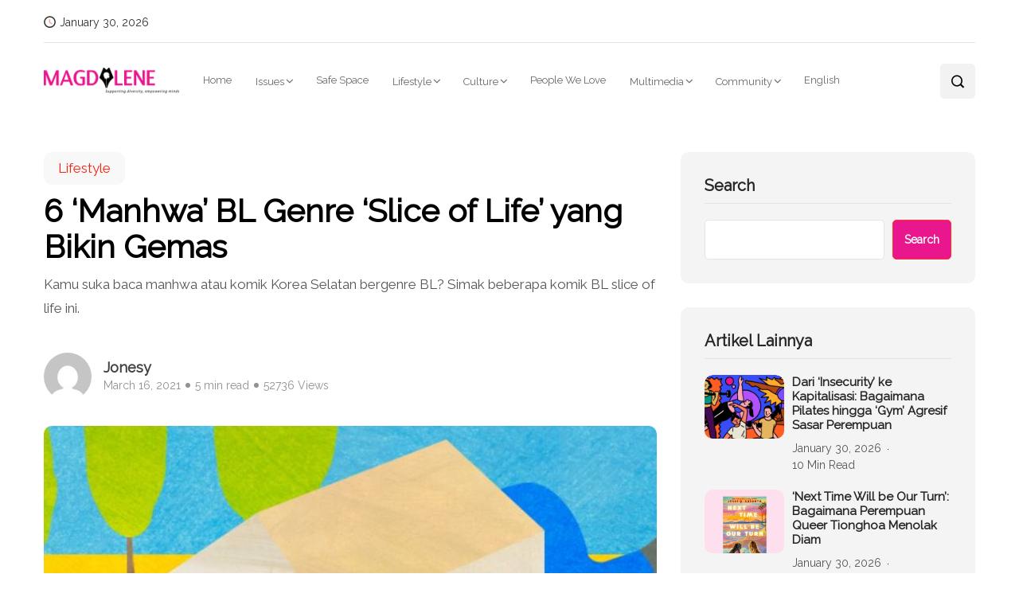

--- FILE ---
content_type: text/html; charset=UTF-8
request_url: https://magdalene.co/story/manhwa-bl/
body_size: 28168
content:
<!DOCTYPE html>
  <html lang="en-US"> 
    <head>
        <meta charset="UTF-8">
        <meta name="viewport" content="width=device-width, initial-scale=1, maximum-scale=1">
		
<!-- Author Meta Tags by Molongui Authorship, visit: https://wordpress.org/plugins/molongui-authorship/ -->
<meta name="author" content="Jonesy">
<!-- /Molongui Authorship -->

<meta name='robots' content='index, follow, max-image-preview:large, max-snippet:-1, max-video-preview:-1' />

	<!-- This site is optimized with the Yoast SEO plugin v26.8 - https://yoast.com/product/yoast-seo-wordpress/ -->
	<title>Manhwa BL Korea Terbaik: Cinta, Karier, dan Realita Dunia Hiburan</title>
	<meta name="description" content="Temukan manhwa BL Korea Selatan bertema slice of life yang bukan cuma romantis, tapi juga mengangkat isu sosial, realita..." />
	<link rel="canonical" href="https://magdalene.co/story/manhwa-bl/" />
	<meta property="og:locale" content="en_US" />
	<meta property="og:type" content="article" />
	<meta property="og:title" content="Manhwa BL Korea Terbaik: Cinta, Karier, dan Realita Dunia Hiburan" />
	<meta property="og:description" content="Temukan manhwa BL Korea Selatan bertema slice of life yang bukan cuma romantis, tapi juga mengangkat isu sosial, realita..." />
	<meta property="og:url" content="https://magdalene.co/story/manhwa-bl/" />
	<meta property="og:site_name" content="Magdalene.co" />
	<meta property="article:published_time" content="2021-03-16T15:08:00+00:00" />
	<meta property="article:modified_time" content="2025-06-30T08:36:24+00:00" />
	<meta property="og:image" content="https://magdalene.co/wp-content/uploads/2022/12/Manhwa-BL-Genre-Slice-of-Life-yang-Bikin-Gemas.jpeg" />
	<meta property="og:image:width" content="1283" />
	<meta property="og:image:height" content="497" />
	<meta property="og:image:type" content="image/jpeg" />
	<meta name="author" content="Jonesy" />
	<meta name="twitter:card" content="summary_large_image" />
	<meta name="twitter:label1" content="Written by" />
	<meta name="twitter:data1" content="Jonesy" />
	<meta name="twitter:label2" content="Est. reading time" />
	<meta name="twitter:data2" content="6 minutes" />
	<script type="application/ld+json" class="yoast-schema-graph">{"@context":"https://schema.org","@graph":[{"@type":"Article","@id":"https://magdalene.co/story/manhwa-bl/#article","isPartOf":{"@id":"https://magdalene.co/story/manhwa-bl/"},"author":{"name":"Jonesy","@id":"https://magdalene.co/#/schema/person/97f13b08011ed9c912c1e3692daccc4b"},"headline":"6 ‘Manhwa’ BL Genre ‘Slice of Life’ yang Bikin Gemas","datePublished":"2021-03-16T15:08:00+00:00","dateModified":"2025-06-30T08:36:24+00:00","mainEntityOfPage":{"@id":"https://magdalene.co/story/manhwa-bl/"},"wordCount":946,"commentCount":0,"publisher":{"@id":"https://magdalene.co/#organization"},"image":{"@id":"https://magdalene.co/story/manhwa-bl/#primaryimage"},"thumbnailUrl":"https://magdalene.co/wp-content/uploads/2022/12/Manhwa-BL-Genre-Slice-of-Life-yang-Bikin-Gemas.jpeg","keywords":["komik BL","manhwa BL","Rekomendasi Manhwa BL","webtoon Korea Selatan"],"articleSection":["Lifestyle"],"inLanguage":"en-US","potentialAction":[{"@type":"CommentAction","name":"Comment","target":["https://magdalene.co/story/manhwa-bl/#respond"]}]},{"@type":"WebPage","@id":"https://magdalene.co/story/manhwa-bl/","url":"https://magdalene.co/story/manhwa-bl/","name":"Manhwa BL Korea Terbaik: Cinta, Karier, dan Realita Dunia Hiburan","isPartOf":{"@id":"https://magdalene.co/#website"},"primaryImageOfPage":{"@id":"https://magdalene.co/story/manhwa-bl/#primaryimage"},"image":{"@id":"https://magdalene.co/story/manhwa-bl/#primaryimage"},"thumbnailUrl":"https://magdalene.co/wp-content/uploads/2022/12/Manhwa-BL-Genre-Slice-of-Life-yang-Bikin-Gemas.jpeg","datePublished":"2021-03-16T15:08:00+00:00","dateModified":"2025-06-30T08:36:24+00:00","description":"Temukan manhwa BL Korea Selatan bertema slice of life yang bukan cuma romantis, tapi juga mengangkat isu sosial, realita...","breadcrumb":{"@id":"https://magdalene.co/story/manhwa-bl/#breadcrumb"},"inLanguage":"en-US","potentialAction":[{"@type":"ReadAction","target":["https://magdalene.co/story/manhwa-bl/"]}]},{"@type":"ImageObject","inLanguage":"en-US","@id":"https://magdalene.co/story/manhwa-bl/#primaryimage","url":"https://magdalene.co/wp-content/uploads/2022/12/Manhwa-BL-Genre-Slice-of-Life-yang-Bikin-Gemas.jpeg","contentUrl":"https://magdalene.co/wp-content/uploads/2022/12/Manhwa-BL-Genre-Slice-of-Life-yang-Bikin-Gemas.jpeg","width":1283,"height":497,"caption":"Manhwa BL Genre Slice of Life yang Bikin Gemas"},{"@type":"BreadcrumbList","@id":"https://magdalene.co/story/manhwa-bl/#breadcrumb","itemListElement":[{"@type":"ListItem","position":1,"name":"Home","item":"https://magdalene.co/"},{"@type":"ListItem","position":2,"name":"Blog","item":"https://magdalene.co/blog/"},{"@type":"ListItem","position":3,"name":"6 ‘Manhwa’ BL Genre ‘Slice of Life’ yang Bikin Gemas"}]},{"@type":"WebSite","@id":"https://magdalene.co/#website","url":"https://magdalene.co/","name":"Magdalene.co","description":"a bilingual online magazine that educates, empowers and push for a more equal society through solution-driven journalism.","publisher":{"@id":"https://magdalene.co/#organization"},"potentialAction":[{"@type":"SearchAction","target":{"@type":"EntryPoint","urlTemplate":"https://magdalene.co/?s={search_term_string}"},"query-input":{"@type":"PropertyValueSpecification","valueRequired":true,"valueName":"search_term_string"}}],"inLanguage":"en-US"},{"@type":"Organization","@id":"https://magdalene.co/#organization","name":"Magdalene.co","url":"https://magdalene.co/","logo":{"@type":"ImageObject","inLanguage":"en-US","@id":"https://magdalene.co/#/schema/logo/image/","url":"https://magdalene.co/wp-content/uploads/2022/07/cropped-cropped-cropped-magdalene-logo-new.png","contentUrl":"https://magdalene.co/wp-content/uploads/2022/07/cropped-cropped-cropped-magdalene-logo-new.png","width":768,"height":145,"caption":"Magdalene.co"},"image":{"@id":"https://magdalene.co/#/schema/logo/image/"}},{"@type":"Person","@id":"https://magdalene.co/#/schema/person/97f13b08011ed9c912c1e3692daccc4b","name":"Jonesy","image":{"@type":"ImageObject","inLanguage":"en-US","@id":"https://magdalene.co/#/schema/person/image/","url":"https://secure.gravatar.com/avatar/6b48661eb793506dfd89d1ac26425eed6d331edc728f521f8e6ab10a8fded0d1?s=96&d=mm&r=g","contentUrl":"https://secure.gravatar.com/avatar/6b48661eb793506dfd89d1ac26425eed6d331edc728f521f8e6ab10a8fded0d1?s=96&d=mm&r=g","caption":"Jonesy"},"sameAs":["http://#"],"url":"https://magdalene.co/story/author/jonesy/"}]}</script>
	<!-- / Yoast SEO plugin. -->


<link rel='dns-prefetch' href='//fonts.googleapis.com' />
<link rel="alternate" type="application/rss+xml" title="Magdalene.co &raquo; Feed" href="https://magdalene.co/feed/" />
<link rel="alternate" type="application/rss+xml" title="Magdalene.co &raquo; Comments Feed" href="https://magdalene.co/comments/feed/" />
<link rel="alternate" type="application/rss+xml" title="Magdalene.co &raquo; 6 ‘Manhwa’ BL Genre ‘Slice of Life’ yang Bikin Gemas Comments Feed" href="https://magdalene.co/story/manhwa-bl/feed/" />
<link rel="alternate" title="oEmbed (JSON)" type="application/json+oembed" href="https://magdalene.co/wp-json/oembed/1.0/embed?url=https%3A%2F%2Fmagdalene.co%2Fstory%2Fmanhwa-bl%2F" />
<style id='wp-img-auto-sizes-contain-inline-css' type='text/css'>
img:is([sizes=auto i],[sizes^="auto," i]){contain-intrinsic-size:3000px 1500px}
/*# sourceURL=wp-img-auto-sizes-contain-inline-css */
</style>
<link rel='stylesheet' id='dashicons-css' href='https://magdalene.co/wp-includes/css/dashicons.min.css?ver=941479233cca2e3c4082d2efc5e8774b' type='text/css' media='all' />
<link rel='stylesheet' id='post-views-counter-frontend-css' href='https://magdalene.co/wp-content/plugins/post-views-counter/css/frontend.css?ver=1.7.3' type='text/css' media='all' />
<style id='wp-emoji-styles-inline-css' type='text/css'>

	img.wp-smiley, img.emoji {
		display: inline !important;
		border: none !important;
		box-shadow: none !important;
		height: 1em !important;
		width: 1em !important;
		margin: 0 0.07em !important;
		vertical-align: -0.1em !important;
		background: none !important;
		padding: 0 !important;
	}
/*# sourceURL=wp-emoji-styles-inline-css */
</style>
<link rel='stylesheet' id='wp-block-library-css' href='https://magdalene.co/wp-includes/css/dist/block-library/style.min.css?ver=941479233cca2e3c4082d2efc5e8774b' type='text/css' media='all' />
<style id='wp-block-library-theme-inline-css' type='text/css'>
.wp-block-audio :where(figcaption){color:#555;font-size:13px;text-align:center}.is-dark-theme .wp-block-audio :where(figcaption){color:#ffffffa6}.wp-block-audio{margin:0 0 1em}.wp-block-code{border:1px solid #ccc;border-radius:4px;font-family:Menlo,Consolas,monaco,monospace;padding:.8em 1em}.wp-block-embed :where(figcaption){color:#555;font-size:13px;text-align:center}.is-dark-theme .wp-block-embed :where(figcaption){color:#ffffffa6}.wp-block-embed{margin:0 0 1em}.blocks-gallery-caption{color:#555;font-size:13px;text-align:center}.is-dark-theme .blocks-gallery-caption{color:#ffffffa6}:root :where(.wp-block-image figcaption){color:#555;font-size:13px;text-align:center}.is-dark-theme :root :where(.wp-block-image figcaption){color:#ffffffa6}.wp-block-image{margin:0 0 1em}.wp-block-pullquote{border-bottom:4px solid;border-top:4px solid;color:currentColor;margin-bottom:1.75em}.wp-block-pullquote :where(cite),.wp-block-pullquote :where(footer),.wp-block-pullquote__citation{color:currentColor;font-size:.8125em;font-style:normal;text-transform:uppercase}.wp-block-quote{border-left:.25em solid;margin:0 0 1.75em;padding-left:1em}.wp-block-quote cite,.wp-block-quote footer{color:currentColor;font-size:.8125em;font-style:normal;position:relative}.wp-block-quote:where(.has-text-align-right){border-left:none;border-right:.25em solid;padding-left:0;padding-right:1em}.wp-block-quote:where(.has-text-align-center){border:none;padding-left:0}.wp-block-quote.is-large,.wp-block-quote.is-style-large,.wp-block-quote:where(.is-style-plain){border:none}.wp-block-search .wp-block-search__label{font-weight:700}.wp-block-search__button{border:1px solid #ccc;padding:.375em .625em}:where(.wp-block-group.has-background){padding:1.25em 2.375em}.wp-block-separator.has-css-opacity{opacity:.4}.wp-block-separator{border:none;border-bottom:2px solid;margin-left:auto;margin-right:auto}.wp-block-separator.has-alpha-channel-opacity{opacity:1}.wp-block-separator:not(.is-style-wide):not(.is-style-dots){width:100px}.wp-block-separator.has-background:not(.is-style-dots){border-bottom:none;height:1px}.wp-block-separator.has-background:not(.is-style-wide):not(.is-style-dots){height:2px}.wp-block-table{margin:0 0 1em}.wp-block-table td,.wp-block-table th{word-break:normal}.wp-block-table :where(figcaption){color:#555;font-size:13px;text-align:center}.is-dark-theme .wp-block-table :where(figcaption){color:#ffffffa6}.wp-block-video :where(figcaption){color:#555;font-size:13px;text-align:center}.is-dark-theme .wp-block-video :where(figcaption){color:#ffffffa6}.wp-block-video{margin:0 0 1em}:root :where(.wp-block-template-part.has-background){margin-bottom:0;margin-top:0;padding:1.25em 2.375em}
/*# sourceURL=/wp-includes/css/dist/block-library/theme.min.css */
</style>
<style id='classic-theme-styles-inline-css' type='text/css'>
/*! This file is auto-generated */
.wp-block-button__link{color:#fff;background-color:#32373c;border-radius:9999px;box-shadow:none;text-decoration:none;padding:calc(.667em + 2px) calc(1.333em + 2px);font-size:1.125em}.wp-block-file__button{background:#32373c;color:#fff;text-decoration:none}
/*# sourceURL=/wp-includes/css/classic-themes.min.css */
</style>
<style id='global-styles-inline-css' type='text/css'>
:root{--wp--preset--aspect-ratio--square: 1;--wp--preset--aspect-ratio--4-3: 4/3;--wp--preset--aspect-ratio--3-4: 3/4;--wp--preset--aspect-ratio--3-2: 3/2;--wp--preset--aspect-ratio--2-3: 2/3;--wp--preset--aspect-ratio--16-9: 16/9;--wp--preset--aspect-ratio--9-16: 9/16;--wp--preset--color--black: #000000;--wp--preset--color--cyan-bluish-gray: #abb8c3;--wp--preset--color--white: #ffffff;--wp--preset--color--pale-pink: #f78da7;--wp--preset--color--vivid-red: #cf2e2e;--wp--preset--color--luminous-vivid-orange: #ff6900;--wp--preset--color--luminous-vivid-amber: #fcb900;--wp--preset--color--light-green-cyan: #7bdcb5;--wp--preset--color--vivid-green-cyan: #00d084;--wp--preset--color--pale-cyan-blue: #8ed1fc;--wp--preset--color--vivid-cyan-blue: #0693e3;--wp--preset--color--vivid-purple: #9b51e0;--wp--preset--gradient--vivid-cyan-blue-to-vivid-purple: linear-gradient(135deg,rgb(6,147,227) 0%,rgb(155,81,224) 100%);--wp--preset--gradient--light-green-cyan-to-vivid-green-cyan: linear-gradient(135deg,rgb(122,220,180) 0%,rgb(0,208,130) 100%);--wp--preset--gradient--luminous-vivid-amber-to-luminous-vivid-orange: linear-gradient(135deg,rgb(252,185,0) 0%,rgb(255,105,0) 100%);--wp--preset--gradient--luminous-vivid-orange-to-vivid-red: linear-gradient(135deg,rgb(255,105,0) 0%,rgb(207,46,46) 100%);--wp--preset--gradient--very-light-gray-to-cyan-bluish-gray: linear-gradient(135deg,rgb(238,238,238) 0%,rgb(169,184,195) 100%);--wp--preset--gradient--cool-to-warm-spectrum: linear-gradient(135deg,rgb(74,234,220) 0%,rgb(151,120,209) 20%,rgb(207,42,186) 40%,rgb(238,44,130) 60%,rgb(251,105,98) 80%,rgb(254,248,76) 100%);--wp--preset--gradient--blush-light-purple: linear-gradient(135deg,rgb(255,206,236) 0%,rgb(152,150,240) 100%);--wp--preset--gradient--blush-bordeaux: linear-gradient(135deg,rgb(254,205,165) 0%,rgb(254,45,45) 50%,rgb(107,0,62) 100%);--wp--preset--gradient--luminous-dusk: linear-gradient(135deg,rgb(255,203,112) 0%,rgb(199,81,192) 50%,rgb(65,88,208) 100%);--wp--preset--gradient--pale-ocean: linear-gradient(135deg,rgb(255,245,203) 0%,rgb(182,227,212) 50%,rgb(51,167,181) 100%);--wp--preset--gradient--electric-grass: linear-gradient(135deg,rgb(202,248,128) 0%,rgb(113,206,126) 100%);--wp--preset--gradient--midnight: linear-gradient(135deg,rgb(2,3,129) 0%,rgb(40,116,252) 100%);--wp--preset--font-size--small: 13px;--wp--preset--font-size--medium: 20px;--wp--preset--font-size--large: 36px;--wp--preset--font-size--x-large: 42px;--wp--preset--spacing--20: 0.44rem;--wp--preset--spacing--30: 0.67rem;--wp--preset--spacing--40: 1rem;--wp--preset--spacing--50: 1.5rem;--wp--preset--spacing--60: 2.25rem;--wp--preset--spacing--70: 3.38rem;--wp--preset--spacing--80: 5.06rem;--wp--preset--shadow--natural: 6px 6px 9px rgba(0, 0, 0, 0.2);--wp--preset--shadow--deep: 12px 12px 50px rgba(0, 0, 0, 0.4);--wp--preset--shadow--sharp: 6px 6px 0px rgba(0, 0, 0, 0.2);--wp--preset--shadow--outlined: 6px 6px 0px -3px rgb(255, 255, 255), 6px 6px rgb(0, 0, 0);--wp--preset--shadow--crisp: 6px 6px 0px rgb(0, 0, 0);}:where(.is-layout-flex){gap: 0.5em;}:where(.is-layout-grid){gap: 0.5em;}body .is-layout-flex{display: flex;}.is-layout-flex{flex-wrap: wrap;align-items: center;}.is-layout-flex > :is(*, div){margin: 0;}body .is-layout-grid{display: grid;}.is-layout-grid > :is(*, div){margin: 0;}:where(.wp-block-columns.is-layout-flex){gap: 2em;}:where(.wp-block-columns.is-layout-grid){gap: 2em;}:where(.wp-block-post-template.is-layout-flex){gap: 1.25em;}:where(.wp-block-post-template.is-layout-grid){gap: 1.25em;}.has-black-color{color: var(--wp--preset--color--black) !important;}.has-cyan-bluish-gray-color{color: var(--wp--preset--color--cyan-bluish-gray) !important;}.has-white-color{color: var(--wp--preset--color--white) !important;}.has-pale-pink-color{color: var(--wp--preset--color--pale-pink) !important;}.has-vivid-red-color{color: var(--wp--preset--color--vivid-red) !important;}.has-luminous-vivid-orange-color{color: var(--wp--preset--color--luminous-vivid-orange) !important;}.has-luminous-vivid-amber-color{color: var(--wp--preset--color--luminous-vivid-amber) !important;}.has-light-green-cyan-color{color: var(--wp--preset--color--light-green-cyan) !important;}.has-vivid-green-cyan-color{color: var(--wp--preset--color--vivid-green-cyan) !important;}.has-pale-cyan-blue-color{color: var(--wp--preset--color--pale-cyan-blue) !important;}.has-vivid-cyan-blue-color{color: var(--wp--preset--color--vivid-cyan-blue) !important;}.has-vivid-purple-color{color: var(--wp--preset--color--vivid-purple) !important;}.has-black-background-color{background-color: var(--wp--preset--color--black) !important;}.has-cyan-bluish-gray-background-color{background-color: var(--wp--preset--color--cyan-bluish-gray) !important;}.has-white-background-color{background-color: var(--wp--preset--color--white) !important;}.has-pale-pink-background-color{background-color: var(--wp--preset--color--pale-pink) !important;}.has-vivid-red-background-color{background-color: var(--wp--preset--color--vivid-red) !important;}.has-luminous-vivid-orange-background-color{background-color: var(--wp--preset--color--luminous-vivid-orange) !important;}.has-luminous-vivid-amber-background-color{background-color: var(--wp--preset--color--luminous-vivid-amber) !important;}.has-light-green-cyan-background-color{background-color: var(--wp--preset--color--light-green-cyan) !important;}.has-vivid-green-cyan-background-color{background-color: var(--wp--preset--color--vivid-green-cyan) !important;}.has-pale-cyan-blue-background-color{background-color: var(--wp--preset--color--pale-cyan-blue) !important;}.has-vivid-cyan-blue-background-color{background-color: var(--wp--preset--color--vivid-cyan-blue) !important;}.has-vivid-purple-background-color{background-color: var(--wp--preset--color--vivid-purple) !important;}.has-black-border-color{border-color: var(--wp--preset--color--black) !important;}.has-cyan-bluish-gray-border-color{border-color: var(--wp--preset--color--cyan-bluish-gray) !important;}.has-white-border-color{border-color: var(--wp--preset--color--white) !important;}.has-pale-pink-border-color{border-color: var(--wp--preset--color--pale-pink) !important;}.has-vivid-red-border-color{border-color: var(--wp--preset--color--vivid-red) !important;}.has-luminous-vivid-orange-border-color{border-color: var(--wp--preset--color--luminous-vivid-orange) !important;}.has-luminous-vivid-amber-border-color{border-color: var(--wp--preset--color--luminous-vivid-amber) !important;}.has-light-green-cyan-border-color{border-color: var(--wp--preset--color--light-green-cyan) !important;}.has-vivid-green-cyan-border-color{border-color: var(--wp--preset--color--vivid-green-cyan) !important;}.has-pale-cyan-blue-border-color{border-color: var(--wp--preset--color--pale-cyan-blue) !important;}.has-vivid-cyan-blue-border-color{border-color: var(--wp--preset--color--vivid-cyan-blue) !important;}.has-vivid-purple-border-color{border-color: var(--wp--preset--color--vivid-purple) !important;}.has-vivid-cyan-blue-to-vivid-purple-gradient-background{background: var(--wp--preset--gradient--vivid-cyan-blue-to-vivid-purple) !important;}.has-light-green-cyan-to-vivid-green-cyan-gradient-background{background: var(--wp--preset--gradient--light-green-cyan-to-vivid-green-cyan) !important;}.has-luminous-vivid-amber-to-luminous-vivid-orange-gradient-background{background: var(--wp--preset--gradient--luminous-vivid-amber-to-luminous-vivid-orange) !important;}.has-luminous-vivid-orange-to-vivid-red-gradient-background{background: var(--wp--preset--gradient--luminous-vivid-orange-to-vivid-red) !important;}.has-very-light-gray-to-cyan-bluish-gray-gradient-background{background: var(--wp--preset--gradient--very-light-gray-to-cyan-bluish-gray) !important;}.has-cool-to-warm-spectrum-gradient-background{background: var(--wp--preset--gradient--cool-to-warm-spectrum) !important;}.has-blush-light-purple-gradient-background{background: var(--wp--preset--gradient--blush-light-purple) !important;}.has-blush-bordeaux-gradient-background{background: var(--wp--preset--gradient--blush-bordeaux) !important;}.has-luminous-dusk-gradient-background{background: var(--wp--preset--gradient--luminous-dusk) !important;}.has-pale-ocean-gradient-background{background: var(--wp--preset--gradient--pale-ocean) !important;}.has-electric-grass-gradient-background{background: var(--wp--preset--gradient--electric-grass) !important;}.has-midnight-gradient-background{background: var(--wp--preset--gradient--midnight) !important;}.has-small-font-size{font-size: var(--wp--preset--font-size--small) !important;}.has-medium-font-size{font-size: var(--wp--preset--font-size--medium) !important;}.has-large-font-size{font-size: var(--wp--preset--font-size--large) !important;}.has-x-large-font-size{font-size: var(--wp--preset--font-size--x-large) !important;}
:where(.wp-block-post-template.is-layout-flex){gap: 1.25em;}:where(.wp-block-post-template.is-layout-grid){gap: 1.25em;}
:where(.wp-block-term-template.is-layout-flex){gap: 1.25em;}:where(.wp-block-term-template.is-layout-grid){gap: 1.25em;}
:where(.wp-block-columns.is-layout-flex){gap: 2em;}:where(.wp-block-columns.is-layout-grid){gap: 2em;}
:root :where(.wp-block-pullquote){font-size: 1.5em;line-height: 1.6;}
/*# sourceURL=global-styles-inline-css */
</style>
<link rel='stylesheet' id='absolute-reviews-css' href='https://magdalene.co/wp-content/plugins/absolute-reviews/public/css/absolute-reviews-public.css?ver=1.1.6' type='text/css' media='all' />
<link rel='stylesheet' id='contact-form-7-css' href='https://magdalene.co/wp-content/plugins/contact-form-7/includes/css/styles.css?ver=6.1.4' type='text/css' media='all' />
<link rel='stylesheet' id='font-awesome-css' href='https://magdalene.co/wp-content/plugins/elementor/assets/lib/font-awesome/css/font-awesome.min.css?ver=4.7.0' type='text/css' media='all' />
<link rel='stylesheet' id='icon-font-css' href='https://magdalene.co/wp-content/themes/evior/assets/css/icon-font.css?ver=941479233cca2e3c4082d2efc5e8774b' type='text/css' media='all' />
<link rel='stylesheet' id='remix-icon-css' href='https://magdalene.co/wp-content/themes/evior/assets/css/remix-icon.css?ver=941479233cca2e3c4082d2efc5e8774b' type='text/css' media='all' />
<link rel='stylesheet' id='animate-css' href='https://magdalene.co/wp-content/themes/evior/assets/css/animate.css?ver=941479233cca2e3c4082d2efc5e8774b' type='text/css' media='all' />
<link rel='stylesheet' id='magnific-popup-css' href='https://magdalene.co/wp-content/themes/evior/assets/css/magnific-popup.css?ver=941479233cca2e3c4082d2efc5e8774b' type='text/css' media='all' />
<link rel='stylesheet' id='owl-carousel-css' href='https://magdalene.co/wp-content/themes/evior/assets/css/owl.carousel.min.css?ver=941479233cca2e3c4082d2efc5e8774b' type='text/css' media='all' />
<link rel='stylesheet' id='owl-theme-css' href='https://magdalene.co/wp-content/themes/evior/assets/css/owl.theme.min.css?ver=941479233cca2e3c4082d2efc5e8774b' type='text/css' media='all' />
<link rel='stylesheet' id='slick-css' href='https://magdalene.co/wp-content/themes/evior/assets/css/slick.css?ver=941479233cca2e3c4082d2efc5e8774b' type='text/css' media='all' />
<link rel='stylesheet' id='slicknav-css' href='https://magdalene.co/wp-content/themes/evior/assets/css/slicknav.css?ver=941479233cca2e3c4082d2efc5e8774b' type='text/css' media='all' />
<link rel='stylesheet' id='swiper-css' href='https://magdalene.co/wp-content/plugins/elementor/assets/lib/swiper/v8/css/swiper.min.css?ver=8.4.5' type='text/css' media='all' />
<link rel='stylesheet' id='flickity-css' href='https://magdalene.co/wp-content/themes/evior/assets/css/flickity.min.css?ver=941479233cca2e3c4082d2efc5e8774b' type='text/css' media='all' />
<link rel='stylesheet' id='theme-fonts-css' href='https://magdalene.co/wp-content/themes/evior/assets/css/theme-fonts.css?ver=1.0' type='text/css' media='all' />
<link rel='stylesheet' id='bootstrap-css' href='https://magdalene.co/wp-content/themes/evior/assets/css/bootstrap.min.css?ver=4.0' type='text/css' media='all' />
<link rel='stylesheet' id='evior-main-css' href='https://magdalene.co/wp-content/themes/evior/assets/css/main.css?ver=941479233cca2e3c4082d2efc5e8774b' type='text/css' media='all' />
<link rel='stylesheet' id='evior-responsive-css' href='https://magdalene.co/wp-content/themes/evior/assets/css/responsive.css?ver=941479233cca2e3c4082d2efc5e8774b' type='text/css' media='all' />
<link rel='stylesheet' id='evior-style-css' href='https://magdalene.co/wp-content/themes/evior/style.css?ver=941479233cca2e3c4082d2efc5e8774b' type='text/css' media='all' />
<link rel='stylesheet' id='evior-custom-style-css' href='https://magdalene.co/wp-content/themes/evior/assets/css/custom-style.css?ver=941479233cca2e3c4082d2efc5e8774b' type='text/css' media='all' />
<style id='evior-custom-style-inline-css' type='text/css'>
.top-promo-area {
			
			background-image   : url();
			background-position: center center;
			background-repeat  : no-repeat;
			background-size    : cover;
			background-attachment  : scroll;
			
			
			background-color  : rgba(255,53,36,1);
			
			
			
			
		} .theme_img_cat_Itemlist span.category-btnn:hover, .subscribe-form input[type="submit"], .header-subscribe-btn a, .search_form_main button, .header_search_wrap .search_main:hover, .home-tag-widgett .tagcloud a:hover, .blog-post-comment .comment-respond .comment-form .btn-comments, .theme_author_Socials a, .blog-post-cat.sblog_catt_design a:hover, .fsubmitt, a.slicknav_btn, a.cart-contents .count {background: #ea168e!important;} .blog-sidebar .widget_search form button, .cutsom-post-block-list-inner .recent-postlist-wrap-inner:hover .recent-post-number-wrap, .category-box.news-cat-boxone a, button.evior-load-more-btn, .main-container .theme-pagination-style ul.page-numbers li span.current, .main-container .theme-pagination-style ul.page-numbers li a.page-numbers:hover {background-color: #ea168e!important;}.post-grid-content-two h3.post-title a:hover, .blog-post-grid-wrapper.blog-post-grid-wrapper-four .news-post-grid-content h3.post-title a:hover, .blog-post-grid-wrapper.blog-post-grid-wrapper-four .news-post-grid-content h3.post-title a:hover, .video-post-block-content h3.post-title a:hover, .post-wrapper.cat-layout-main-list .post-list-medium-content h3.post-title a:hover, #theme-header-three .mainmenu ul li a:hover, .header-top-btn a:hover, .htop_social a:hover, .category-box a:hover, .grid-content-bottom .category-box a:hover, .slide-arrow-left.slick-arrow, .slide-arrow-right.slick-arrow, .theme_footer_Widegts .footer-widget ul li a:hover, .cat-read-more-btn a.read_more_Btutton, .theme_blog_nav_Title a:hover, .blog-details-content ul li::marker, .blog-post-cat.sblog_catt_design a, ul.footer-nav li a:hover, .main-container .theme-pagination-style ul.page-numbers li i {color: #ea168e!important;}.home-tag-widgett .tagcloud a:hover, .featured-slider-2-nav .slider-post-thumb.slick-current img, .news-one-read-btn a:hover, .main-container .theme-pagination-style ul.page-numbers li span.current, .main-container .theme-pagination-style ul.page-numbers li a.page-numbers:hover {border-color: #ea168e!important;}
					.cat-item-17536 span.post_count {background-color : #ffbc00 !important;} 
				
					.cat-item-114 span.post_count {background-color : #ffbc00 !important;} 
				
					.cat-item-522 span.post_count {background-color : #ffbc00 !important;} 
				
					.cat-item-79 span.post_count {background-color : #ffbc00 !important;} 
				
					.cat-item-72 span.post_count {background-color : #ffbc00 !important;} 
				
					.cat-item-73 span.post_count {background-color : #ffbc00 !important;} 
				
					.cat-item-288 span.post_count {background-color : #ffbc00 !important;} 
				
					.cat-item-58 span.post_count {background-color : #ffbc00 !important;} 
				
					.cat-item-17180 span.post_count {background-color : #ffbc00 !important;} 
				
					.cat-item-18 span.post_count {background-color : #ffbc00 !important;} 
				
					.cat-item-77 span.post_count {background-color : #ffbc00 !important;} 
				
					.cat-item-10810 span.post_count {background-color : #ffbc00 !important;} 
				
					.cat-item-80 span.post_count {background-color : #ffbc00 !important;} 
				
					.cat-item-12064 span.post_count {background-color : #ffbc00 !important;} 
				
					.cat-item-74 span.post_count {background-color : #ffbc00 !important;} 
				
					.cat-item-63 span.post_count {background-color : #ffbc00 !important;} 
				
					.cat-item-61 span.post_count {background-color : #ffbc00 !important;} 
				
					.cat-item-69 span.post_count {background-color : #ffbc00 !important;} 
				
					.cat-item-64 span.post_count {background-color : #ffbc00 !important;} 
				
					.cat-item-16027 span.post_count {background-color : #ffbc00 !important;} 
				
					.cat-item-65 span.post_count {background-color : #ffbc00 !important;} 
				
					.cat-item-78 span.post_count {background-color : #ffbc00 !important;} 
				
					.cat-item-75 span.post_count {background-color : #ffbc00 !important;} 
				
					.cat-item-55 span.post_count {background-color : #ffbc00 !important;} 
				
					.cat-item-71 span.post_count {background-color : #ffbc00 !important;} 
				
					.cat-item-24 span.post_count {background-color : #ffbc00 !important;} 
				
					.cat-item-67 span.post_count {background-color : #ffbc00 !important;} 
				
					.cat-item-23920 span.post_count {background-color : #ffbc00 !important;} 
				
					.cat-item-121 span.post_count {background-color : #ffbc00 !important;} 
				
					.cat-item-59 span.post_count {background-color : #ffbc00 !important;} 
				
					.cat-item-113 span.post_count {background-color : #ffbc00 !important;} 
				
					.cat-item-120 span.post_count {background-color : #ffbc00 !important;} 
				
					.cat-item-57 span.post_count {background-color : #ffbc00 !important;} 
				
					.cat-item-124 span.post_count {background-color : #ffbc00 !important;} 
				
					.cat-item-76 span.post_count {background-color : #ffbc00 !important;} 
				
					.cat-item-60 span.post_count {background-color : #ffbc00 !important;} 
				
					.cat-item-70 span.post_count {background-color : #ffbc00 !important;} 
				
					.cat-item-125 span.post_count {background-color : #ffbc00 !important;} 
				
					.cat-item-62 span.post_count {background-color : #ffbc00 !important;} 
				
					.cat-item-56 span.post_count {background-color : #ffbc00 !important;} 
				
					.cat-item-68 span.post_count {background-color : #ffbc00 !important;} 
				
					.cat-item-12065 span.post_count {background-color : #ffbc00 !important;} 
				
					.cat-item-66 span.post_count {background-color : #ffbc00 !important;} 
				
					.cat-item-1 span.post_count {background-color : #FFFFFF !important;} 
				
/*# sourceURL=evior-custom-style-inline-css */
</style>
<link rel='stylesheet' id='csf-google-web-fonts-css' href='//fonts.googleapis.com/css?family=Raleway:400&#038;display=swap' type='text/css' media='all' />
<script type="text/javascript" src="https://magdalene.co/wp-includes/js/jquery/jquery.min.js?ver=3.7.1" id="jquery-core-js"></script>
<script type="text/javascript" src="https://magdalene.co/wp-includes/js/jquery/jquery-migrate.min.js?ver=3.4.1" id="jquery-migrate-js"></script>
<script type="text/javascript" id="mo2fa_elementor_script-js-extra">
/* <![CDATA[ */
var my_ajax_object = {"ajax_url":"https://magdalene.co/login/","nonce":"7cf6d04e9c","mo2f_login_option":"0","mo2f_enable_login_with_2nd_factor":""};
//# sourceURL=mo2fa_elementor_script-js-extra
/* ]]> */
</script>
<script type="text/javascript" src="https://magdalene.co/wp-content/plugins/miniorange-2-factor-authentication/includes/js/mo2fa_elementor.min.js?ver=6.2.2" id="mo2fa_elementor_script-js"></script>
<link rel="https://api.w.org/" href="https://magdalene.co/wp-json/" /><link rel="alternate" title="JSON" type="application/json" href="https://magdalene.co/wp-json/wp/v2/posts/4673" /><link rel="EditURI" type="application/rsd+xml" title="RSD" href="https://magdalene.co/xmlrpc.php?rsd" />
		<link rel="preload" href="https://magdalene.co/wp-content/plugins/absolute-reviews/fonts/absolute-reviews-icons.woff" as="font" type="font/woff" crossorigin>
		<!-- Google tag (gtag.js) -->
<script async src="https://www.googletagmanager.com/gtag/js?id=G-YH679N96CX"></script>
<script>
  window.dataLayer = window.dataLayer || [];
  function gtag(){dataLayer.push(arguments);}
  gtag('js', new Date());

  gtag('config', 'G-YH679N96CX');
</script>



            <style>
                .molongui-disabled-link
                {
                    border-bottom: none !important;
                    text-decoration: none !important;
                    color: inherit !important;
                    cursor: inherit !important;
                }
                .molongui-disabled-link:hover,
                .molongui-disabled-link:hover span
                {
                    border-bottom: none !important;
                    text-decoration: none !important;
                    color: inherit !important;
                    cursor: inherit !important;
                }
            </style>
            <meta name="generator" content="Elementor 3.34.2; features: additional_custom_breakpoints; settings: css_print_method-external, google_font-enabled, font_display-auto">
			<style>
				.e-con.e-parent:nth-of-type(n+4):not(.e-lazyloaded):not(.e-no-lazyload),
				.e-con.e-parent:nth-of-type(n+4):not(.e-lazyloaded):not(.e-no-lazyload) * {
					background-image: none !important;
				}
				@media screen and (max-height: 1024px) {
					.e-con.e-parent:nth-of-type(n+3):not(.e-lazyloaded):not(.e-no-lazyload),
					.e-con.e-parent:nth-of-type(n+3):not(.e-lazyloaded):not(.e-no-lazyload) * {
						background-image: none !important;
					}
				}
				@media screen and (max-height: 640px) {
					.e-con.e-parent:nth-of-type(n+2):not(.e-lazyloaded):not(.e-no-lazyload),
					.e-con.e-parent:nth-of-type(n+2):not(.e-lazyloaded):not(.e-no-lazyload) * {
						background-image: none !important;
					}
				}
			</style>
			<style type="text/css">body{font-family:"Raleway";color:#555555;font-weight:normal;font-size:17px;line-height:26px;}h1{font-family:"Raleway";color:#272727;font-weight:normal;text-align:left;font-size:42px;line-height:50px;}h2{font-family:"Raleway";color:#272727;font-weight:normal;text-align:left;font-size:28px;line-height:36px;}h3{font-family:"Raleway";color:#272727;font-weight:normal;text-align:left;font-size:24px;line-height:28px;}h4{font-family:"Raleway";color:#272727;font-weight:normal;text-align:left;font-size:18px;line-height:28px;}h5{font-family:"Raleway";color:#272727;font-weight:normal;text-align:left;font-size:14px;line-height:24px;}h6{font-family:"Raleway";color:#272727;font-weight:normal;text-align:left;font-size:14px;line-height:28px;}.main-container.blog-spacing{padding-top:80px;padding-right:0px;padding-bottom:80px;padding-left:0px;}.main-container.cat-page-spacing{padding-top:80px;padding-right:0px;padding-bottom:80px;padding-left:0px;}.single-one-bwrap{padding-top:40px;padding-right:0px;padding-bottom:80px;padding-left:0px;}body{background-color:#fff;}body{color:#555555;}#preloader{background:#ea168e!important;}.backto{background-color:#ea168e!important;}.theme_footer_Widegts{color:#F1F4F7;}body.page .main-container{padding-top:80px;padding-right:0px;padding-bottom:80px;padding-left:0px;}</style><link rel="icon" href="https://magdalene.co/wp-content/uploads/2024/12/cropped-logo-magdalene-32x32.png" sizes="32x32" />
<link rel="icon" href="https://magdalene.co/wp-content/uploads/2024/12/cropped-logo-magdalene-192x192.png" sizes="192x192" />
<link rel="apple-touch-icon" href="https://magdalene.co/wp-content/uploads/2024/12/cropped-logo-magdalene-180x180.png" />
<meta name="msapplication-TileImage" content="https://magdalene.co/wp-content/uploads/2024/12/cropped-logo-magdalene-270x270.png" />
		<style type="text/css" id="wp-custom-css">
			.footer_one_Widget, .footer_five_Widget {
    -ms-flex: 0 0 25%;
    flex: 0 0 25%;
    max-width: 25%;
}

.footer_two_Widget, .footer_three_Widget, .footer_four_Widget {
    -ms-flex: 0 0 16.666667%;
    flex: 0 0 16.666667%;
    max-width: 16.666667%;
}

body.admin-bar .body-inner-content {
    margin-top: 0px;
}

.single-blog-content blockquote {
    border-radius: 10px;
}

blockquote::before, .blockquote::before {
    top: 45px;
    font-weight: 700;
}

.blog-details-content figure.wp-block-image.size-large {
    margin-top: 30px;
    margin-bottom: 35px;
}

.blog-details-content figure.wp-block-image.size-large img {
    border-radius: 10px;
}

.post-wrapper.cat-layout-main-list .category-box {
    margin-bottom: 0px; 
}

.post-gridstyle-two .post-grid-content-two h3.post-title {
    margin-bottom: 9px!important;
}

.custom-hide-excerpt .blog-post-grid-wrapper .post-excerpt-box p {
    color: #fff!important;
}

.blog-post-grid-wrapper .news-post-grid-content h3.post-title {
    margin-bottom: 8px!important;
}

.video-post-block-content h3.post-title {
    margin-bottom: 8px!important;
}

.post-wrapper.cat-layout-main-list .category-box a:after {
	display: none;
}

@media (max-width: 991px) {
	.header_search_wrap .search_form_main {
		z-index: 1000;
	}

}

a.button.product_type_simple.add_to_cart_button.ajax_add_to_cart.custom-cart-btn.loading:after {animation: none; top:17px;}
@media (max-width: 600px) { 
	
.featured-full-slider-nav-wrapp {
    display: none!important;
}

.post-content-overlay h3.post-title {
    font-size: 20px;
    line-height: 24px;
    max-width: 100%; 
	}

.theme-featured-slider-wrapper .arrow-cover {
    left: 10px;
    bottom: 30px;
}	
	
.theme-featured-slider-wrapper .thumb-overlay.position-relative {
    min-height: 375px!important;
}
	
}
.subscribe-text h3 {
    font-size: 24px;
    font-weight: 700;
}
.subscribe-text p {
    font-size: 15px;
}

@media (max-width: 575px)
.logo.theme-logo img {
    max-width: 250px;
}

.nav_wrap_three .mainmenu ul li a {
    color: #686868;
    font-size: 13px;
    line-height: 1;
    padding: 0 15px;
}

@media (min-width: 1200px)
.container {
    max-width: 1300px;
}

body.page .theme-page-spacing .entry-content b, body.page .theme-page-spacing .entry-content strong {
    font-weight: 600;
    color: #FFF;
}

.recent-post-list-inner.recent_post_Content h3 a {
    color: #272727;
    font-size: 15px;
}

.theme_blog_nav_Title a {
    margin-bottom: 0;
    color: #272727;
    word-break: break-all;
    font-size: 16px;
	  width: 98%;
}

.elementor *, .elementor :after, .elementor :before {
    box-sizing: border-box;
    border-radius: 15px;
}

.elementor-widget-image img {
    vertical-align: middle;
    display: inline-block;
    border-radius: 15px;
}

.bx-wrapper .bx-controls-direction a {
    position: absolute;
    top: 50%;
    margin-top: -16px;
    outline: 0;
    width: 32px;
    height: 32px;
    text-indent: -9999px;
    z-index: 10;
}

a.slicknav_btn {
    background: #ff5ba5;
    border-radius: 0;
    margin: 3px 1px 15px;
    position: relative;
    top: -71px;
    right: 9px;
    border-radius: 6px;
}

body.page .theme-page-spacing .entry-content b, body.page .theme-page-spacing .entry-content strong {
    font-weight: 700;
    color: #FFF;
}

@media (max-width: 575px) {
    .logo.theme-logo img {
        max-width: 180px;
    }
}

		</style>
		    </head>
	
	
    <body data-rsssl=1 class="wp-singular post-template-default single single-post postid-4673 single-format-standard wp-custom-logo wp-theme-evior sp-easy-accordion-enabled sidebar-active elementor-default elementor-kit-10" >
		
		
		<!-- Theme Preloader -->
		
		<!-- Post Progressbar -->
		<div class="evior-progress-container">
			<div class="evior-progress-bar" id="eviorBar"></div>
		</div>



		<div class="body-inner-content">
      
		

<header id="theme-header-three" class="theme_header__Top header-area breaking_header_Top header-three-wrapperr stick-top">
	
	
		<div class="top-header-area">
		<div class="container">
			<div class="row align-items-center">
				<div class="col-md-6 col-sm-6 header-topleft-box">
				
										
										<div class="header-date">
						January 30, 2026					</div>
										
				</div>
				<div class="col-md-6 col-sm-6 text-right header-top-right-box">
					
										
										
					
				</div>
			</div>
		</div>	
	</div>



	
		
	<div class="header-divider-three divider-hidden"></div> 
	
	<div class="theme-header-wrap-main logo-area">
		<div class="container">
			<div class="row align-items-center">
				<div class="col-lg-2 col-md-12">
				
					<div class="logo theme-logo">
													<a href="https://magdalene.co/" class="logo">
									<img class="img-fluid" src="https://magdalene.co/wp-content/uploads/2022/07/cropped-cropped-cropped-magdalene-logo-new.png" alt="">
								</a>
						    					</div>

				</div>
				
				<div class="col-lg-9 col-md-12 nav-design-twoo megamenu-col-wrapper">
					<div class="nav-menu-wrapper">
						<div class="container nav-wrapp-two nav_wrap_two nav_wrap_three">
							<div class="evior-responsive-menu"></div>
							<div class="mainmenu">
								<nav class="nav-main-wrap"><ul id="primary-menu" class="theme-main-menu"><li id="menu-item-3427" class="menu-item menu-item-type-post_type menu-item-object-page menu-item-home menu-item-3427 megamenu-wrapper evior-post-type-post"><a href="https://magdalene.co/">Home</a></li>
<li id="menu-item-3428" class="menu-item menu-item-type-taxonomy menu-item-object-category menu-item-has-children menu-item-3428 megamenu-wrapper evior-post-type-post has-dropdown"><a href="https://magdalene.co/category/issues/">Issues</a>
<ul class="evior-submenu">
	<li id="menu-item-38040" class="menu-item menu-item-type-taxonomy menu-item-object-category menu-item-38040 megamenu-wrapper evior-post-type-post"><a href="https://magdalene.co/category/issues/history/">History</a></li>
	<li id="menu-item-24881" class="menu-item menu-item-type-taxonomy menu-item-object-category menu-item-24881 megamenu-wrapper evior-post-type-post"><a href="https://magdalene.co/category/issues/election-2024/">Election 2024</a></li>
	<li id="menu-item-24891" class="menu-item menu-item-type-taxonomy menu-item-object-category menu-item-24891 megamenu-wrapper evior-post-type-post"><a href="https://magdalene.co/category/issues/environment/">Environment</a></li>
	<li id="menu-item-3431" class="menu-item menu-item-type-taxonomy menu-item-object-category menu-item-3431 megamenu-wrapper evior-post-type-post"><a href="https://magdalene.co/category/issues/politics-and-society/">Politics &amp; Society</a></li>
	<li id="menu-item-3430" class="menu-item menu-item-type-taxonomy menu-item-object-category menu-item-3430 megamenu-wrapper evior-post-type-post"><a href="https://magdalene.co/category/issues/gender-and-sexuality/">Gender &amp; Sexuality</a></li>
	<li id="menu-item-3432" class="menu-item menu-item-type-taxonomy menu-item-object-category menu-item-3432 megamenu-wrapper evior-post-type-post"><a href="https://magdalene.co/category/issues/relationship/">Relationship</a></li>
	<li id="menu-item-24892" class="menu-item menu-item-type-taxonomy menu-item-object-category menu-item-24892 megamenu-wrapper evior-post-type-post"><a href="https://magdalene.co/category/issues/technology/">Technology</a></li>
	<li id="menu-item-3429" class="menu-item menu-item-type-taxonomy menu-item-object-category menu-item-3429 megamenu-wrapper evior-post-type-post"><a href="https://magdalene.co/category/issues/feminism-a-to-z/">Feminism A to Z</a></li>
</ul>
</li>
<li id="menu-item-3444" class="menu-item menu-item-type-taxonomy menu-item-object-category menu-item-3444 megamenu-wrapper evior-post-type-post"><a href="https://magdalene.co/category/safe-space/">Safe Space</a></li>
<li id="menu-item-3433" class="menu-item menu-item-type-taxonomy menu-item-object-category current-post-ancestor current-menu-parent current-post-parent menu-item-has-children menu-item-3433 megamenu-wrapper evior-post-type-post has-dropdown is-active "><a href="https://magdalene.co/category/lifestyle/">Lifestyle</a>
<ul class="evior-submenu">
	<li id="menu-item-3434" class="menu-item menu-item-type-taxonomy menu-item-object-category menu-item-3434 megamenu-wrapper evior-post-type-post"><a href="https://magdalene.co/category/lifestyle/health/">Health</a></li>
	<li id="menu-item-13664" class="menu-item menu-item-type-taxonomy menu-item-object-category menu-item-13664 megamenu-wrapper evior-post-type-post"><a href="https://magdalene.co/category/lifestyle/beauty/">Beauty</a></li>
	<li id="menu-item-3435" class="menu-item menu-item-type-taxonomy menu-item-object-category menu-item-3435 megamenu-wrapper evior-post-type-post"><a href="https://magdalene.co/category/lifestyle/horoscope/">Horoscope</a></li>
	<li id="menu-item-3437" class="menu-item menu-item-type-taxonomy menu-item-object-category menu-item-3437 megamenu-wrapper evior-post-type-post"><a href="https://magdalene.co/category/lifestyle/travel-and-leisure/">Travel &amp; Leisure</a></li>
	<li id="menu-item-3436" class="menu-item menu-item-type-taxonomy menu-item-object-category menu-item-3436 megamenu-wrapper evior-post-type-post"><a href="https://magdalene.co/category/lifestyle/madge-pcr/">Madge PCR</a></li>
</ul>
</li>
<li id="menu-item-3438" class="menu-item menu-item-type-taxonomy menu-item-object-category menu-item-has-children menu-item-3438 megamenu-wrapper evior-post-type-post has-dropdown"><a href="https://magdalene.co/category/culture/">Culture</a>
<ul class="evior-submenu">
	<li id="menu-item-3443" class="menu-item menu-item-type-taxonomy menu-item-object-category menu-item-3443 megamenu-wrapper evior-post-type-post"><a href="https://magdalene.co/category/culture/screen-raves/">Screen Raves</a></li>
	<li id="menu-item-3440" class="menu-item menu-item-type-taxonomy menu-item-object-category menu-item-3440 megamenu-wrapper evior-post-type-post"><a href="https://magdalene.co/category/culture/graphic-series/">Graphic Series</a></li>
	<li id="menu-item-3442" class="menu-item menu-item-type-taxonomy menu-item-object-category menu-item-3442 megamenu-wrapper evior-post-type-post"><a href="https://magdalene.co/category/culture/prose-and-poem/">Prose &amp; Poem</a></li>
	<li id="menu-item-3441" class="menu-item menu-item-type-taxonomy menu-item-object-category menu-item-3441 megamenu-wrapper evior-post-type-post"><a href="https://magdalene.co/category/culture/korean-wave/">Korean Wave</a></li>
	<li id="menu-item-3439" class="menu-item menu-item-type-taxonomy menu-item-object-category menu-item-3439 megamenu-wrapper evior-post-type-post"><a href="https://magdalene.co/category/culture/boys-love/">Boys&#8217; Love</a></li>
</ul>
</li>
<li id="menu-item-3445" class="menu-item menu-item-type-taxonomy menu-item-object-category menu-item-3445 megamenu-wrapper evior-post-type-post"><a href="https://magdalene.co/category/people-we-love/">People We Love</a></li>
<li id="menu-item-3450" class="menu-item menu-item-type-taxonomy menu-item-object-category menu-item-has-children menu-item-3450 megamenu-wrapper evior-post-type-post has-dropdown"><a href="https://magdalene.co/category/multimedia/">Multimedia</a>
<ul class="evior-submenu">
	<li id="menu-item-13666" class="menu-item menu-item-type-custom menu-item-object-custom menu-item-13666 megamenu-wrapper evior-post-type-post"><a href="https://magdalene.co/DataJournalism">Data Journalism</a></li>
	<li id="menu-item-3454" class="menu-item menu-item-type-taxonomy menu-item-object-category menu-item-3454 megamenu-wrapper evior-post-type-post"><a href="https://magdalene.co/category/multimedia/podcast/">Podcast</a></li>
	<li id="menu-item-3453" class="menu-item menu-item-type-taxonomy menu-item-object-category menu-item-3453 megamenu-wrapper evior-post-type-post"><a href="https://magdalene.co/category/multimedia/infographic/">Infographic</a></li>
	<li id="menu-item-4761" class="menu-item menu-item-type-taxonomy menu-item-object-category menu-item-4761 megamenu-wrapper evior-post-type-post"><a href="https://magdalene.co/category/multimedia/quiz/">Quiz</a></li>
</ul>
</li>
<li id="menu-item-3446" class="menu-item menu-item-type-taxonomy menu-item-object-category menu-item-has-children menu-item-3446 megamenu-wrapper evior-post-type-post has-dropdown"><a href="https://magdalene.co/category/community/">Community</a>
<ul class="evior-submenu">
	<li id="menu-item-55073" class="menu-item menu-item-type-custom menu-item-object-custom menu-item-55073 megamenu-wrapper evior-post-type-post"><a href="https://magdalene.co/merch/">Magdalene Merch</a></li>
	<li id="menu-item-3447" class="menu-item menu-item-type-taxonomy menu-item-object-category menu-item-3447 megamenu-wrapper evior-post-type-post"><a href="https://magdalene.co/category/community/brand-news/">Brand News</a></li>
	<li id="menu-item-40993" class="menu-item menu-item-type-taxonomy menu-item-object-category menu-item-40993 megamenu-wrapper evior-post-type-post"><a href="https://magdalene.co/category/community/community-update/">Community Update</a></li>
	<li id="menu-item-3449" class="menu-item menu-item-type-taxonomy menu-item-object-category menu-item-3449 megamenu-wrapper evior-post-type-post"><a href="https://magdalene.co/category/community/instatree/">Instatree</a></li>
	<li id="menu-item-3448" class="menu-item menu-item-type-taxonomy menu-item-object-category menu-item-3448 megamenu-wrapper evior-post-type-post"><a href="https://magdalene.co/category/community/events/">Events</a></li>
</ul>
</li>
<li id="menu-item-54771" class="menu-item menu-item-type-taxonomy menu-item-object-category menu-item-54771 megamenu-wrapper evior-post-type-post"><a href="https://magdalene.co/category/english/">English</a></li>
</ul></nav>							</div>
						</div>
					</div>	
				</div>
				
				
				<div class="col-lg-1">
					<div class="header-right-content text-right">

											
						
						<div class="header_search_wrap">
							<div class="search_main">
								<i class="icofont-search-1" style=""></i>
								<span style="display: none;"><i class="icofont-close-line"></i></span>
							</div>
							<div class="search_form_main">
								<form role="search" method="get" action="https://magdalene.co/">
									<input type="text" class="hsearch-input" value="" name="s" placeholder="Search ..." required />
									<button type="submit" id="searchsubmitt" class="hsearch-button"><i class="icofont-search-1"></i></button>
								</form>
							</div>
						</div>

												
												

						
						
						
					</div>
				</div>
			</div>
		</div>
	</div>
	
	
	
</header>




		

	

<div id="main-content" class="bloglayout__One main-container blog-single post-layout-style2 single-one-bwrap"  role="main">

	<div id="post-inner-holder">

	<div class="container">
		<div class="row single-blog-content">

		<div class="col-lg-8 col-md-12">
		
			<article id="post-4673" class="post-content post-single post-4673 post type-post status-publish format-standard has-post-thumbnail hentry category-lifestyle tag-komik-bl tag-manhwa-bl tag-rekomendasi-manhwa-bl tag-webtoon-korea-selatan">

				<div class="blog_layout_one_Top">
					<div class="post-header-style1">
						<header class="entry-header clearfix single-blog-header">
						
												<div class="blog-post-cat sblog_catt_design">
						 
   
	 

	
	<a class="news-cat_Name" href="https://magdalene.co/category/lifestyle/">
		Lifestyle	</a>
   
							</div>
							
						
						<h1 class="post-title single_blog_inner__Title">
							6 ‘Manhwa’ BL Genre ‘Slice of Life’ yang Bikin Gemas						</h1>
							
						<div class="theme-post-share-wrap">
							<p>Kamu suka baca manhwa atau komik Korea Selatan bergenre BL? Simak beberapa komik BL slice of life ini.</p>
						</div>

						<div class="single-top-meta-wrapper">
						
							<div class="single-meta-left-infos">
								<div class="meta-author-thumb">
									<img alt='' src='https://secure.gravatar.com/avatar/6b48661eb793506dfd89d1ac26425eed6d331edc728f521f8e6ab10a8fded0d1?s=60&#038;d=mm&#038;r=g' srcset='https://secure.gravatar.com/avatar/6b48661eb793506dfd89d1ac26425eed6d331edc728f521f8e6ab10a8fded0d1?s=120&#038;d=mm&#038;r=g 2x' class='avatar avatar-60 photo' height='60' width='60' decoding='async'/>								</div>
								
								<div class="single-meta-content">
									<h4 class="post-author-name">
										<a href="http://#" title="Visit Jonesy&#8217;s website" rel="author external">Jonesy</a>									</h4>
									<ul class="single-top-meta-list">
										<li class="blog_details__Date">March 16, 2021</li>
										
										<li class="blog_details__Readtime">5 min read</li>
										
																				
										<li class="blog_details__Views">
																				52736 Views										</li>
										
																				
									</ul>
								</div>
								
							</div>			
						</div>			
						</header>
					</div>  

				</div>
								
				
				<div class="theme-blog-details">
				
								<div class="post-featured-image">
									<img class="img-fluid" src="https://magdalene.co/wp-content/uploads/2022/12/Manhwa-BL-Genre-Slice-of-Life-yang-Bikin-Gemas-770x470.jpeg" alt="6 ‘Manhwa’ BL Genre ‘Slice of Life’ yang Bikin Gemas">
									</div>
								
				<div class="post-body clearfix single-blog-header single-blog-inner blog-single-block blog-details-content">
					<!-- Article content -->
					<div class="entry-content clearfix">
						
						
<p>Budaya populer di Korea Selatan bukan cuma soal<a href="https://magdalene.co/story/indonesia-korea-fandom-k-pop-pekerja-migran" target="_blank" rel="noreferrer noopener">&nbsp;K-pop</a>&nbsp;atau&nbsp;<em>drakor</em>, tapi termasuk juga komik-komik dengan tema yang beragam. Khususnya komik,&nbsp;<em>manhwa</em>&nbsp;atau&nbsp;<a href="https://magdalene.co/story/manga-bl-dan-permasalahannya" target="_blank" rel="noreferrer noopener"><em>manga</em>&nbsp;bergenre Boys Love</a>, banyak yang ceritanya menarik dan menampilkan perspektif soal isu-isu sosial di Korea Selatan. Isu-isu tersebut dibalut secara apik dan santai dalam gaya penceritaan&nbsp;<a href="https://magdalene.co/story/webtoon-slice-of-life" target="_blank" rel="noreferrer noopener"><em>slice of life&nbsp;</em></a>alias tentang kehidupan sehari-hari.</p>



<p>Berikut ini adalah rekomendasi&nbsp;<em>manhwa slice of life</em>&nbsp;buat kamu.&nbsp;</p>



<h2 class="wp-block-heading"><strong><em>Manhwa</em></strong><strong>&nbsp;BL Romantis:&nbsp;</strong><strong><em>In My Closet</em></strong><strong>&nbsp;(2019) dari Risa Lisa</strong></h2>


<div class="wp-block-image">
<figure class="aligncenter size-large is-resized"><img fetchpriority="high" decoding="async" width="1024" height="566" src="https://magdalene.co/wp-content/uploads/2021/03/Manhwa-BL-Romantis-In-My-Closet-1024x566.jpg" alt="Manhwa BL Romantis: In My Closet " class="wp-image-51097" style="width:504px;height:auto" srcset="https://magdalene.co/wp-content/uploads/2021/03/Manhwa-BL-Romantis-In-My-Closet-1024x566.jpg 1024w, https://magdalene.co/wp-content/uploads/2021/03/Manhwa-BL-Romantis-In-My-Closet-300x166.jpg 300w, https://magdalene.co/wp-content/uploads/2021/03/Manhwa-BL-Romantis-In-My-Closet-768x424.jpg 768w, https://magdalene.co/wp-content/uploads/2021/03/Manhwa-BL-Romantis-In-My-Closet.jpg 1233w" sizes="(max-width: 1024px) 100vw, 1024px" /></figure>
</div>


<p>Jika kamu tipe pembaca yang suka melihat laki-laki berwajah cantik dengan bulu mata lentik, komik&nbsp;<em>manhwa</em>&nbsp;dari komikus Risa Lisa ini bisa jadi pilihan.&nbsp;<em>Manhwa</em>&nbsp;BL ini&nbsp; bercerita tentang kisah cinta seorang&nbsp;<em>member boyband</em>&nbsp;Korea selatan yang sedang naik daun bernama Sua dan manajernya Jung.&nbsp;&nbsp;&nbsp;</p>



<p>Sua sudah jatuh cinta pada Jung sejak keduanya menjadi&nbsp;<em>trainee&nbsp;</em>dalam satu&nbsp;<em>agency</em>. Karena beberapa alasan, Jung memutuskan untuk berhenti menjadi&nbsp;<em>idol</em>&nbsp;lalu menghilang. Beberapa tahun kemudian, Jung kembali ke&nbsp;<em>agency</em>&nbsp;tersebut sebagai manajer dari&nbsp;<em>boy group</em>&nbsp;Sua. Perasaan yang mati-matian Sua tutupi akhirnya terkuak dan Jung ternyata merasakan hal yang sama.&nbsp;</p>



<p><strong>Baca Juga:</strong>&nbsp;<a href="https://magdalene.co/story/drama-bl-thailand-2021" target="_blank" rel="noreferrer noopener">Rekomendasi Drama BL Thailand Terbaru di 2021</a></p>



<p>Ceritanya penuh dengan adegan menggemaskan dengan banyak isu seputar&nbsp;<em>idol</em>, mulai dari ketatnya soal hubungan romantis di lingkungan hiburan Korea Selatan, hingga soal kekerasan yang dialami oleh para&nbsp;<em>idol</em>.&nbsp;</p>



<p><em>Disclaimer</em>&nbsp;dari manhwa ini, akan ada beberapa cerita soal&nbsp;<em>stalking</em>&nbsp;dan kekerasan, jadi baca dengan berhati-hati ya.</p>



<h2 class="wp-block-heading"><strong><em>Starlight Scandal</em></strong><strong>&nbsp;(2019) &#8211; KR</strong></h2>


<div class="wp-block-image">
<figure class="aligncenter size-full is-resized"><img decoding="async" width="908" height="912" src="https://magdalene.co/wp-content/uploads/2021/03/Manhwa-BL-Starlight-Scandal.jpg" alt="Starlight Scandal BL" class="wp-image-51098" style="width:318px;height:auto" srcset="https://magdalene.co/wp-content/uploads/2021/03/Manhwa-BL-Starlight-Scandal.jpg 908w, https://magdalene.co/wp-content/uploads/2021/03/Manhwa-BL-Starlight-Scandal-300x300.jpg 300w, https://magdalene.co/wp-content/uploads/2021/03/Manhwa-BL-Starlight-Scandal-150x150.jpg 150w, https://magdalene.co/wp-content/uploads/2021/03/Manhwa-BL-Starlight-Scandal-768x771.jpg 768w, https://magdalene.co/wp-content/uploads/2021/03/Manhwa-BL-Starlight-Scandal-70x70.jpg 70w, https://magdalene.co/wp-content/uploads/2021/03/Manhwa-BL-Starlight-Scandal-96x96.jpg 96w" sizes="(max-width: 908px) 100vw, 908px" /></figure>
</div>


<p><em>Manhwa</em>&nbsp;BL&nbsp;<em>Starlight Scandal</em>&nbsp;bercerita tentang aktor ganteng super&nbsp;<em>tsundere</em>&nbsp;bernama Eunseong yang sedang kena skandal besar dan perlu&nbsp;<em>lay low</em>&nbsp;terlebih dahulu.&nbsp;</p>



<p>Agar skandal tersebut hilang, manajernya memutuskan untuk mengajak Eunsong bermain di salah satu&nbsp;<em>reality show</em>&nbsp;bersama seorang anggota&nbsp;<em>boyband</em>&nbsp;Noble, Woojoo, yang saat itu belum terlalu terkenal.</p>



<p>Di era super pencitraan,&nbsp;<em>bromance&nbsp;</em>menjadi salah satu&nbsp;<em>marketing gimmick&nbsp;</em>paling laris di kalangan&nbsp;<em>fans</em>. Karenanya, Eunseong dan Woojoo mulai berpura-pura dekat dengan kesan&nbsp;<em>bromance</em>. Lucu, gemas, bikin iri, pada akhirnya kedua insan hiburan Korea selatan ini jatuh cinta satu sama lain. Bagaimana kelanjutan kisah cintanya? Silakan baca&nbsp;<em>manhwa</em>&nbsp;BL&nbsp;<em>unyu</em>&nbsp;ini ya!</p>



<h2 class="wp-block-heading"><strong><em>Hyung You are My Idol</em></strong><strong>&nbsp;(2019) &#8211; Ari, JzongBomBom</strong></h2>


<div class="wp-block-image">
<figure class="aligncenter size-full is-resized"><img decoding="async" width="910" height="902" src="https://magdalene.co/wp-content/uploads/2021/03/Manhwa-BL-Hyung-You-are-My-Idol.jpg" alt="Hyung You are My Idol 2019" class="wp-image-51099" style="width:349px;height:auto" srcset="https://magdalene.co/wp-content/uploads/2021/03/Manhwa-BL-Hyung-You-are-My-Idol.jpg 910w, https://magdalene.co/wp-content/uploads/2021/03/Manhwa-BL-Hyung-You-are-My-Idol-300x297.jpg 300w, https://magdalene.co/wp-content/uploads/2021/03/Manhwa-BL-Hyung-You-are-My-Idol-150x150.jpg 150w, https://magdalene.co/wp-content/uploads/2021/03/Manhwa-BL-Hyung-You-are-My-Idol-768x761.jpg 768w, https://magdalene.co/wp-content/uploads/2021/03/Manhwa-BL-Hyung-You-are-My-Idol-70x70.jpg 70w, https://magdalene.co/wp-content/uploads/2021/03/Manhwa-BL-Hyung-You-are-My-Idol-96x96.jpg 96w" sizes="(max-width: 910px) 100vw, 910px" /></figure>
</div>


<p>Para&nbsp;<em>fanboy</em>&nbsp;akan paham betul perasaan protagonis dalam&nbsp;<em>manhwa BL</em>. Manhwa BL ini bercerita tentang&nbsp;<em>idol boyband</em>&nbsp;Ryeojoon yang suka banget membuat&nbsp;<a href="https://magdalene.co/story/alasan-fanfiction-hiburan-terbaik" target="_blank" rel="noreferrer noopener"><em>fanfiction</em></a>&nbsp;soal&nbsp;<em>member</em>&nbsp;grupnya sendiri maupun&nbsp;<em>member</em>&nbsp;grup lainnya.&nbsp;</p>



<p><strong>Baca Juga:</strong>&nbsp;<a href="https://magdalene.co/story/drakor-bl-paling-wajib-di-tonton" target="_blank" rel="noreferrer noopener">5 Drakor BL Wajib Tonton di Waktu Senggang</a></p>



<p>Ryeojoon diam-diam sering menulis cerita&nbsp;<em>fanfiction</em>&nbsp;dan&nbsp;<em>nge-ship</em>&nbsp;dirinya sendiri dengan salah satu anggota grupnya. Karena takut ketahuan, dia super hati-hati banget. Tapi kalau enggak ketahuan, dramanya enggak jalan, dong. Suatu hari hobi Ryeojoon ini terungkap oleh salah satu&nbsp;<em>member</em>&nbsp;grupnya. Bagaimana ya kelanjutan nasib Ryeojoon?&nbsp;</p>



<p>Menariknya, isu seputar bagaimana&nbsp;<a href="https://magdalene.co/story/fandom-k-pop-army-bts" target="_blank" rel="noreferrer noopener"><em>fandom</em></a>&nbsp;bekerja, dan bagaimana diskriminatifnya industri hiburan Korea memperlakukan&nbsp;<em>idol</em>&nbsp;perempuan dan laki-laki juga dibahas dalam komik ini. Tipis-tipis saja sih bahasnya&nbsp;<em>but it’s worth to read.</em></p>



<h2 class="wp-block-heading"><strong>&nbsp;</strong><strong><em>Manhwa</em></strong><strong>&nbsp;BL Terbaik:&nbsp;</strong><strong><em>Stanning 101</em></strong><strong>&nbsp;(2019)</strong></h2>


<div class="wp-block-image">
<figure class="aligncenter size-full is-resized"><img loading="lazy" decoding="async" width="727" height="908" src="https://magdalene.co/wp-content/uploads/2021/03/Manhwa-BL-Terbaik-Stanning-101.jpg" alt="Manhwa BL Terbaik: Stanning 101" class="wp-image-51100" style="width:319px;height:auto" srcset="https://magdalene.co/wp-content/uploads/2021/03/Manhwa-BL-Terbaik-Stanning-101.jpg 727w, https://magdalene.co/wp-content/uploads/2021/03/Manhwa-BL-Terbaik-Stanning-101-240x300.jpg 240w" sizes="(max-width: 727px) 100vw, 727px" /></figure>
</div>


<p>Siapa sih yang enggak ingin kembali ke satu titik kehidupan dan memperbaiki masa lalu? Ini yang dirasakan oleh&nbsp; seorang karyawan swasta biasa bernama Ji-Yul Park yang punya hobi&nbsp;<em>fanboying&nbsp;</em>Jay, salah satu&nbsp;<em>member</em>&nbsp;dari&nbsp;<em>boyband</em>&nbsp;Unlock&nbsp;<em>.&nbsp;</em></p>



<p>Ji-Yul ini salah satu penggemar yang telat tercebur dalam skena&nbsp;<em>fanboy</em>. Ketika Jay harus wajib militer, Ji-Yul sangat sedih sekali dan ia berharap bisa kembali ke masa lalu, dan memulai jadi&nbsp;<em>fanboy</em>&nbsp;lebih awal. Suatu hari harapannya terkabul. Namun, alih-alih bertemu Jay, dia malah bertemu Juno, rivalnya Jay.&nbsp;&nbsp;</p>



<p><strong>Baca Juga:</strong>&nbsp;<a href="https://magdalene.co/story/fanfiction-dan-perdebatan-dua-sisi" target="_blank" rel="noreferrer noopener">‘Fanfiction’ dan Perdebatan Dua Sisi</a></p>



<p>Jika kamu mengira ini drama percintaan biasa antara penggemar dan idola, punya plot yang lebih jauh dari itu, menarik, dan penuh kejutan. Yuk, baca!</p>



<h2 class="wp-block-heading"><strong><em>Biting the Tiger</em></strong><strong>&nbsp;(2019) &#8211; Mindal Park</strong></h2>


<div class="wp-block-image">
<figure class="aligncenter size-full is-resized"><img loading="lazy" decoding="async" width="673" height="900" src="https://magdalene.co/wp-content/uploads/2021/03/Manhwa-BL-Biting-the-Tiger-Mindal-Park.jpg" alt="" class="wp-image-51101" style="width:284px;height:auto" srcset="https://magdalene.co/wp-content/uploads/2021/03/Manhwa-BL-Biting-the-Tiger-Mindal-Park.jpg 673w, https://magdalene.co/wp-content/uploads/2021/03/Manhwa-BL-Biting-the-Tiger-Mindal-Park-224x300.jpg 224w" sizes="(max-width: 673px) 100vw, 673px" /></figure>
</div>


<p>Cerita Biting the Tiger dibuka dari cerita&nbsp; percintaan Yunhoo, seorang vokalis band rock yang cintanya bertepuk sebelah tangan. Selama ini Yunhoo mencintai sahabat baiknya yang bernama Kyung Hoon, namun sayang, Kyung Hoon sudah menyukai lelaki lain.&nbsp;</p>



<p>Beruntung Yunhoo bertemu dengan Hanwool. Awalnya, hubungan keduanya penuh dengan kesalahpahaman, dan Hanwool agak sebal dengan Yunhoo. Seiring dengan plot yang berjalan, Yunhoo pun mengetahui bahwa Hanwool sebetulnya merupakan&nbsp;<em>mythical beast&nbsp;</em>berbentuk harimau. Ceritanya&nbsp;<em>bittersweet</em>, penuh dengan&nbsp;<em>cheesy pick up Iine,&nbsp;</em>pokoknya kamu yang mau belajar&nbsp;<em>ngegodain</em>&nbsp;gebetan bisa banyak belajar dari sini.</p>



<h2 class="wp-block-heading"><strong><em>The New Employee</em></strong><strong>&nbsp;(2019)</strong></h2>


<div class="wp-block-image">
<figure class="aligncenter size-large is-resized"><img loading="lazy" decoding="async" width="1024" height="509" src="https://magdalene.co/wp-content/uploads/2021/03/Manhwa-BL-The-New-Employee-1024x509.jpg" alt="The New Employee manhwa bl terbaik" class="wp-image-51102" style="width:466px;height:auto" srcset="https://magdalene.co/wp-content/uploads/2021/03/Manhwa-BL-The-New-Employee-1024x509.jpg 1024w, https://magdalene.co/wp-content/uploads/2021/03/Manhwa-BL-The-New-Employee-300x149.jpg 300w, https://magdalene.co/wp-content/uploads/2021/03/Manhwa-BL-The-New-Employee-768x382.jpg 768w, https://magdalene.co/wp-content/uploads/2021/03/Manhwa-BL-The-New-Employee-1536x763.jpg 1536w, https://magdalene.co/wp-content/uploads/2021/03/Manhwa-BL-The-New-Employee.jpg 1693w" sizes="(max-width: 1024px) 100vw, 1024px" /></figure>
</div>


<p>Berbeda dari komik-komik&nbsp;<a href="https://magdalene.co/category/boys-love" target="_blank" rel="noreferrer noopener"><em>Boys Love</em></a>&nbsp;sebelumnya,&nbsp;<em>The New Employee</em>&nbsp;akan cocok buat kamu yang berusia 30 tahunan dan sedang ada dilema soal pekerjaan. Protagonis utama dalam&nbsp;<em>manhwa</em>&nbsp;ini adalah Seunghyun, seorang pegawai magang berusia 29 tahun yang baru saja lulus S2. Karena sibuk menuntut ilmu, dia baru memulai kariernya di usia yang agak terlambat.&nbsp;</p>



<p><strong>Baca Juga:</strong>&nbsp;<a href="https://magdalene.co/story/5-serial-boys-love-yang-bikin-pipi-merona-dan-mata-basah" target="_blank" rel="noreferrer noopener">5 Serial ‘Boys Love’ yang Bikin Pipi Merona dan Mata Basah</a></p>



<p>Di kantor barunya, Seunghyu ternyata dipimpin oleh kepala divisi super&nbsp;<em>jutek</em>&nbsp;dan ketat namun ganteng banget, bernama Kim Jongchan. Dari&nbsp;<em>manhwa</em>&nbsp;ini, kamu bisa mengintip bagaimana sih divisi&nbsp;<em>advertising</em>&nbsp;di sebuah perusahaan bekerja. Enggak cuma itu, walaupun ini cerita soal percintaan bos dan karyawan,&nbsp;<em>surprisingly&nbsp;</em>&nbsp;hubungan antara Jongchan dan Seunghyun sangat sehat, dan bikin kita sedikit iri.&nbsp;</p>
						
										<div class="post-footer clearfix theme-tag-list-wrapp">
						<div class="theme-tags__wrapper tag-lists"><h4>Tags:</h4><a href="https://magdalene.co/tag/komik-bl/" rel="tag">komik BL</a> <a href="https://magdalene.co/tag/manhwa-bl/" rel="tag">manhwa BL</a> <a href="https://magdalene.co/tag/rekomendasi-manhwa-bl/" rel="tag">Rekomendasi Manhwa BL</a> <a href="https://magdalene.co/tag/webtoon-korea-selatan/" rel="tag">webtoon Korea Selatan</a></div>					</div>
					 
						

					</div>
				</div>
				
				</div>
							
			</article>
					   
									<div class="author_bio__Wrapper" ><div class="author-thumb"><img alt='' src='https://secure.gravatar.com/avatar/6b48661eb793506dfd89d1ac26425eed6d331edc728f521f8e6ab10a8fded0d1?s=200&#038;d=mm&#038;r=g' srcset='https://secure.gravatar.com/avatar/6b48661eb793506dfd89d1ac26425eed6d331edc728f521f8e6ab10a8fded0d1?s=400&#038;d=mm&#038;r=g 2x' class='avatar avatar-200 photo' height='200' width='200' decoding='async'/></div><div class="theme_author_Info"><h6 class="theme_author_Title">About Author</h6><h4 class="theme_author__Name">Jonesy</h4><p class="theme_author__Description"></p><div class="theme_author_Socials"></div></div></div>							   
									    
	<div class="theme_blog_navigation__Wrap">
    <div class="row">

            <div class="col-sm-6">
        <div class="theme_blog_Nav post_nav_Left ">
                      <div class="theme_blog_nav_Img prev_nav_left_Img">
              <img width="770" height="470" src="https://magdalene.co/wp-content/uploads/2023/04/LGBT_Queer_Pride_Parade_SarahSrifin-770x470.jpg" class="attachment-post-thumbnail size-post-thumbnail wp-post-image" alt="pengertian gender dan seksualitas" />            </div>
                    <div class="theme_blog_nav_Inner">
            <div class="theme_blog_nav_Label">
			
								Previous Post			
			</div>
            <h3 class="theme_blog_nav_Title"><a href="https://magdalene.co/story/usaha-kelompok-gay-lawan-stigma/" rel="prev">Bagaimana Komunitas Gay Indonesia Gunakan Media Sosial untuk Lawan Stigma</a></h3>
          </div>
        </div>

      </div>
	  
            	  
      <div class="col-sm-6">
	  
        <div class="theme_blog_Nav post_nav_Right ">
                      <div class="theme_blog_nav_Img prev_nav_Right_Img">
             <img width="770" height="470" src="https://magdalene.co/wp-content/uploads/2023/04/Toxic-Beauty-Privilege_KarinaTungari-770x470.jpg" class="attachment-post-thumbnail size-post-thumbnail wp-post-image" alt="Efek Jangka Panjang Standar Kecantikan Instan Beauty Filter" />            </div>
                    <div class="theme_blog_Inner">
            <div class="theme_blog_nav_Label">
			
						Next Post			
			</div>
            <h3 class="theme_blog_nav_Title"><a href="https://magdalene.co/story/influencer-dan-beauty-privilege-ketimpangan-yang-harus-dibicarakan/" rel="next">‘Influencer’ dan ‘Beauty Privilege’: Ketimpangan yang Harus Dibicarakan</a></h3>
          </div>
        </div>
      </div>
      

    </div>
    </div>

  				
				

<div id="comments" class="blog-post-comment">

	
		<div id="respond" class="comment-respond">
		<h3 id="reply-title" class="comment-reply-title">Leave a Reply <small><a rel="nofollow" id="cancel-comment-reply-link" href="/story/manhwa-bl/#respond" style="display:none;">Cancel reply</a></small></h3>
			<p class="must-log-in">
			You must be <a href="https://magdalene.co/wp-login.php?redirect_to=https%3A%2F%2Fmagdalene.co%2Fstory%2Fmanhwa-bl%2F">logged in</a> to post a comment.
			</p>	</div><!-- #respond -->
	
</div><!-- #comments -->
							</div>
					
			

   <div class="col-lg-4 col-md-12">
      <div id="sidebar" class="sidebar blog-sidebar">
         <div id="block-74" class="widget widget_block widget_search"><form role="search" method="get" action="https://magdalene.co/" class="wp-block-search__button-outside wp-block-search__text-button wp-block-search"    ><label class="wp-block-search__label" for="wp-block-search__input-1" >Search</label><div class="wp-block-search__inside-wrapper" ><input class="wp-block-search__input" id="wp-block-search__input-1" placeholder="" value="" type="search" name="s" required /><button aria-label="Search" class="wp-block-search__button wp-element-button" type="submit" >Search</button></div></form></div><div id="theme_recent_posts-4" class="widget widget_theme_recent_posts"><h3 class="widget-title">Artikel Lainnya</h3>				
                    <div class="recent-post-blog-item">
                                                    <div class="recent-postthumb">
                                <a href="https://magdalene.co/story/yang-janggal-dari-women-wellness-industry-hari-ini/"><img width="819" height="500" src="https://magdalene.co/wp-content/uploads/2026/01/Yoga_Karina-Tungari_Magdalene.webp" class="attachment-full size-full wp-post-image" alt="" decoding="async" srcset="https://magdalene.co/wp-content/uploads/2026/01/Yoga_Karina-Tungari_Magdalene.webp 819w, https://magdalene.co/wp-content/uploads/2026/01/Yoga_Karina-Tungari_Magdalene-300x183.webp 300w, https://magdalene.co/wp-content/uploads/2026/01/Yoga_Karina-Tungari_Magdalene-768x469.webp 768w, https://magdalene.co/wp-content/uploads/2026/01/Yoga_Karina-Tungari_Magdalene-770x470.webp 770w" sizes="(max-width: 819px) 100vw, 819px" /></a>
                            </div>
                                                <div class="recent-post-list-inner recent_post_Content">
                            <h3><a href="https://magdalene.co/story/yang-janggal-dari-women-wellness-industry-hari-ini/">Dari ‘Insecurity’ ke Kapitalisasi: Bagaimana Pilates hingga ‘Gym’ Agresif Sasar Perempuan </a></h3>
							
							<p>Industri 'wellness' memperluas pasar dengan menormalisasi ketidakpuasan perempuan terhadap citra tubuh mereka.</p>
							
							<div class="recent-post-meta">
								<ul class="recent-posts-meta-list">
																			<li>January 30, 2026</li>
																													<li>10 Min Read</li>
																	</ul>
							</div>
                       
                        </div>
                    </div>
					
					
                				
                    <div class="recent-post-blog-item">
                                                    <div class="recent-postthumb">
                                <a href="https://magdalene.co/story/ulasan-novel-next-time-will-be-our-turn/"><img width="1366" height="768" src="https://magdalene.co/wp-content/uploads/2026/01/next-time-will-be-our-turn.png" class="attachment-full size-full wp-post-image" alt="" decoding="async" srcset="https://magdalene.co/wp-content/uploads/2026/01/next-time-will-be-our-turn.png 1366w, https://magdalene.co/wp-content/uploads/2026/01/next-time-will-be-our-turn-300x169.png 300w, https://magdalene.co/wp-content/uploads/2026/01/next-time-will-be-our-turn-1024x576.png 1024w, https://magdalene.co/wp-content/uploads/2026/01/next-time-will-be-our-turn-768x432.png 768w" sizes="(max-width: 1366px) 100vw, 1366px" /></a>
                            </div>
                                                <div class="recent-post-list-inner recent_post_Content">
                            <h3><a href="https://magdalene.co/story/ulasan-novel-next-time-will-be-our-turn/">‘Next Time Will be Our Turn’: Bagaimana Perempuan Queer Tionghoa Menolak Diam </a></h3>
							
							<p>Jesse Sutanto menunjukkan bagaimana perempuan queer Tionghoa dipaksa diam, patuh, dan mengalah demi nama baik </p>
							
							<div class="recent-post-meta">
								<ul class="recent-posts-meta-list">
																			<li>January 30, 2026</li>
																													<li>10 Min Read</li>
																	</ul>
							</div>
                       
                        </div>
                    </div>
					
					
                				
                    <div class="recent-post-blog-item">
                                                    <div class="recent-postthumb">
                                <a href="https://magdalene.co/story/diplomasi-fomo-ala-prabowo/"><img width="1366" height="768" src="https://magdalene.co/wp-content/uploads/2026/01/cover-artikel-2.png" class="attachment-full size-full wp-post-image" alt="" decoding="async" srcset="https://magdalene.co/wp-content/uploads/2026/01/cover-artikel-2.png 1366w, https://magdalene.co/wp-content/uploads/2026/01/cover-artikel-2-300x169.png 300w, https://magdalene.co/wp-content/uploads/2026/01/cover-artikel-2-1024x576.png 1024w, https://magdalene.co/wp-content/uploads/2026/01/cover-artikel-2-768x432.png 768w" sizes="(max-width: 1366px) 100vw, 1366px" /></a>
                            </div>
                                                <div class="recent-post-list-inner recent_post_Content">
                            <h3><a href="https://magdalene.co/story/diplomasi-fomo-ala-prabowo/">&#8216;Board of Peace&#8217; dan Diplomasi &#8216;FOMO’ Prabowo yang Bahayakan Kita Semua</a></h3>
							
							<p>Bergabungnya Indonesia dalam Board of Peace menandai arah diplomasi luar negeri Indonesia yang tak lagi </p>
							
							<div class="recent-post-meta">
								<ul class="recent-posts-meta-list">
																			<li>January 30, 2026</li>
																													<li>10 Min Read</li>
																	</ul>
							</div>
                       
                        </div>
                    </div>
					
					
                				
                    <div class="recent-post-blog-item">
                                                    <div class="recent-postthumb">
                                <a href="https://magdalene.co/story/peran-ayah-dan-ibu-mencegah-child-grooming/"><img width="819" height="500" src="https://magdalene.co/wp-content/uploads/2026/01/Parenting-Prevent-Child-Grooming_Karina-Tungari_Magdalene.webp" class="attachment-full size-full wp-post-image" alt="" decoding="async" srcset="https://magdalene.co/wp-content/uploads/2026/01/Parenting-Prevent-Child-Grooming_Karina-Tungari_Magdalene.webp 819w, https://magdalene.co/wp-content/uploads/2026/01/Parenting-Prevent-Child-Grooming_Karina-Tungari_Magdalene-300x183.webp 300w, https://magdalene.co/wp-content/uploads/2026/01/Parenting-Prevent-Child-Grooming_Karina-Tungari_Magdalene-768x469.webp 768w, https://magdalene.co/wp-content/uploads/2026/01/Parenting-Prevent-Child-Grooming_Karina-Tungari_Magdalene-770x470.webp 770w" sizes="(max-width: 819px) 100vw, 819px" /></a>
                            </div>
                                                <div class="recent-post-list-inner recent_post_Content">
                            <h3><a href="https://magdalene.co/story/peran-ayah-dan-ibu-mencegah-child-grooming/">Orang Tua Bisa Cegah ‘Child Grooming’, Begini Caranya </a></h3>
							
							<p>Selain hadir secara fisik dan emosional, orang tua perlu mengajarkan pendidikan seks komprehensif bahkan sejak </p>
							
							<div class="recent-post-meta">
								<ul class="recent-posts-meta-list">
																			<li>January 30, 2026</li>
																													<li>10 Min Read</li>
																	</ul>
							</div>
                       
                        </div>
                    </div>
					
					
                				
                    <div class="recent-post-blog-item">
                                                    <div class="recent-postthumb">
                                <a href="https://magdalene.co/story/low-maintenance-friendship-pertemanan-sehat-era-sibuk/"><img width="800" height="534" src="https://magdalene.co/wp-content/uploads/2022/04/friends.webp" class="attachment-full size-full wp-post-image" alt="" decoding="async" srcset="https://magdalene.co/wp-content/uploads/2022/04/friends.webp 800w, https://magdalene.co/wp-content/uploads/2022/04/friends-600x401.webp 600w, https://magdalene.co/wp-content/uploads/2022/04/friends-300x200.webp 300w, https://magdalene.co/wp-content/uploads/2022/04/friends-768x513.webp 768w" sizes="(max-width: 800px) 100vw, 800px" /></a>
                            </div>
                                                <div class="recent-post-list-inner recent_post_Content">
                            <h3><a href="https://magdalene.co/story/low-maintenance-friendship-pertemanan-sehat-era-sibuk/">‘Low-Maintenance Friendship’: Cara Berteman Sehat di Era Sibuk Tanpa Drama</a></h3>
							
							<p>Di era sibuk dan serba cepat, pertemanan juga ikut berevolusi. Low-maintenance friendship menawarkan cara berteman </p>
							
							<div class="recent-post-meta">
								<ul class="recent-posts-meta-list">
																			<li>January 30, 2026</li>
																													<li>10 Min Read</li>
																	</ul>
							</div>
                       
                        </div>
                    </div>
					
					
                				
                    <div class="recent-post-blog-item">
                                                    <div class="recent-postthumb">
                                <a href="https://magdalene.co/story/film-dokumenter-jagade-raminten/"><img width="1366" height="768" src="https://magdalene.co/wp-content/uploads/2026/01/raminten-universe.webp" class="attachment-full size-full wp-post-image" alt="" decoding="async" srcset="https://magdalene.co/wp-content/uploads/2026/01/raminten-universe.webp 1366w, https://magdalene.co/wp-content/uploads/2026/01/raminten-universe-300x169.webp 300w, https://magdalene.co/wp-content/uploads/2026/01/raminten-universe-1024x576.webp 1024w, https://magdalene.co/wp-content/uploads/2026/01/raminten-universe-768x432.webp 768w" sizes="(max-width: 1366px) 100vw, 1366px" /></a>
                            </div>
                                                <div class="recent-post-list-inner recent_post_Content">
                            <h3><a href="https://magdalene.co/story/film-dokumenter-jagade-raminten/">&#8216;Jagad’e Raminten&#8217;: Saat Nia Dinata Memotret Queer Tanpa Tragedi</a></h3>
							
							<p>Narasi tragedi dalam cerita queer terlampau lazim. 'Jagad’e Raminten' hadir berbeda. Kungkungan narasi duka bukan </p>
							
							<div class="recent-post-meta">
								<ul class="recent-posts-meta-list">
																			<li>January 30, 2026</li>
																													<li>10 Min Read</li>
																	</ul>
							</div>
                       
                        </div>
                    </div>
					
					
                				
                    <div class="recent-post-blog-item">
                                                    <div class="recent-postthumb">
                                <a href="https://magdalene.co/story/konflik-agraria-prabowo-gibran/"><img width="1080" height="1440" src="https://magdalene.co/wp-content/uploads/2026/01/WhatsApp-Image-2026-01-29-at-15.24.14.webp" class="attachment-full size-full wp-post-image" alt="" decoding="async" srcset="https://magdalene.co/wp-content/uploads/2026/01/WhatsApp-Image-2026-01-29-at-15.24.14.webp 1080w, https://magdalene.co/wp-content/uploads/2026/01/WhatsApp-Image-2026-01-29-at-15.24.14-225x300.webp 225w, https://magdalene.co/wp-content/uploads/2026/01/WhatsApp-Image-2026-01-29-at-15.24.14-768x1024.webp 768w" sizes="(max-width: 1080px) 100vw, 1080px" /></a>
                            </div>
                                                <div class="recent-post-list-inner recent_post_Content">
                            <h3><a href="https://magdalene.co/story/konflik-agraria-prabowo-gibran/">Konflik Agraria Era Prabowo-Gibran: Kian Bersenjata, Menyusup ke MBG</a></h3>
							
							<p>Sepanjang 2025, konflik agraria meningkat signifikan. KPA mencatat keterlibatan TNI, penggusuran paksa, dan kriminalisasi warga </p>
							
							<div class="recent-post-meta">
								<ul class="recent-posts-meta-list">
																			<li>January 29, 2026</li>
																													<li>10 Min Read</li>
																	</ul>
							</div>
                       
                        </div>
                    </div>
					
					
                				
                    <div class="recent-post-blog-item">
                                                    <div class="recent-postthumb">
                                <a href="https://magdalene.co/story/grok-ai-budaya-pemerkosaan-ruang-digital/"><img width="819" height="500" src="https://magdalene.co/wp-content/uploads/2026/01/Ngobrol-AI_Karina-Tungari_Magdalene-copy.webp" class="attachment-full size-full wp-post-image" alt="" decoding="async" srcset="https://magdalene.co/wp-content/uploads/2026/01/Ngobrol-AI_Karina-Tungari_Magdalene-copy.webp 819w, https://magdalene.co/wp-content/uploads/2026/01/Ngobrol-AI_Karina-Tungari_Magdalene-copy-300x183.webp 300w, https://magdalene.co/wp-content/uploads/2026/01/Ngobrol-AI_Karina-Tungari_Magdalene-copy-768x469.webp 768w, https://magdalene.co/wp-content/uploads/2026/01/Ngobrol-AI_Karina-Tungari_Magdalene-copy-770x470.webp 770w" sizes="(max-width: 819px) 100vw, 819px" /></a>
                            </div>
                                                <div class="recent-post-list-inner recent_post_Content">
                            <h3><a href="https://magdalene.co/story/grok-ai-budaya-pemerkosaan-ruang-digital/">Grok, AI yang Tidak Netral, dan Budaya Pemerkosaan di Ruang Digital</a></h3>
							
							<p>Ketika kecerdasan buatan beroperasi di dalam budaya patriarki, ia bisa ikut mengulang, bahkan mempercepat logika </p>
							
							<div class="recent-post-meta">
								<ul class="recent-posts-meta-list">
																			<li>January 28, 2026</li>
																													<li>10 Min Read</li>
																	</ul>
							</div>
                       
                        </div>
                    </div>
					
					
                				
                    <div class="recent-post-blog-item">
                                                    <div class="recent-postthumb">
                                <a href="https://magdalene.co/story/profil-petani-peneliti-iklim-indramayu/"><img width="1280" height="960" src="https://magdalene.co/wp-content/uploads/2026/01/5.jpeg" class="attachment-full size-full wp-post-image" alt="" decoding="async" srcset="https://magdalene.co/wp-content/uploads/2026/01/5.jpeg 1280w, https://magdalene.co/wp-content/uploads/2026/01/5-300x225.jpeg 300w, https://magdalene.co/wp-content/uploads/2026/01/5-1024x768.jpeg 1024w, https://magdalene.co/wp-content/uploads/2026/01/5-768x576.jpeg 768w" sizes="(max-width: 1280px) 100vw, 1280px" /></a>
                            </div>
                                                <div class="recent-post-list-inner recent_post_Content">
                            <h3><a href="https://magdalene.co/story/profil-petani-peneliti-iklim-indramayu/">Cangkul di Tangan Kanan, Buku di Tangan Kiri: Siasat Petani Indramayu Hadapi Cuaca Ekstrem</a></h3>
							
							<p>Pernah ditertawakan dan dianggap sinting karena membawa buku ke sawah, sekelompok petani-peneliti Indramayu ini sukses </p>
							
							<div class="recent-post-meta">
								<ul class="recent-posts-meta-list">
																			<li>January 27, 2026</li>
																													<li>10 Min Read</li>
																	</ul>
							</div>
                       
                        </div>
                    </div>
					
					
                				
                    <div class="recent-post-blog-item">
                                                    <div class="recent-postthumb">
                                <a href="https://magdalene.co/story/makam-tenggelam-indramayu-eretan-wetan-rob/"><img width="1280" height="960" src="https://magdalene.co/wp-content/uploads/2026/01/30.jpeg" class="attachment-full size-full wp-post-image" alt="" decoding="async" srcset="https://magdalene.co/wp-content/uploads/2026/01/30.jpeg 1280w, https://magdalene.co/wp-content/uploads/2026/01/30-300x225.jpeg 300w, https://magdalene.co/wp-content/uploads/2026/01/30-1024x768.jpeg 1024w, https://magdalene.co/wp-content/uploads/2026/01/30-768x576.jpeg 768w" sizes="(max-width: 1280px) 100vw, 1280px" /></a>
                            </div>
                                                <div class="recent-post-list-inner recent_post_Content">
                            <h3><a href="https://magdalene.co/story/makam-tenggelam-indramayu-eretan-wetan-rob/">Makam Tenggelam Indramayu, Bahkan Sudah Mati pun Masih Dipersulit </a></h3>
							
							<p>Sebelas tahun hidup berdampingan dengan banjir rob, warga Eretan Wetan kehilangan ruang hidup hingga kematian. </p>
							
							<div class="recent-post-meta">
								<ul class="recent-posts-meta-list">
																			<li>January 27, 2026</li>
																													<li>10 Min Read</li>
																	</ul>
							</div>
                       
                        </div>
                    </div>
					
					
                				
                    <div class="recent-post-blog-item">
                                                    <div class="recent-postthumb">
                                <a href="https://magdalene.co/story/perempuan-petani-indramayu-cuaca-ekstrem-utang/"><img width="2560" height="1742" src="https://magdalene.co/wp-content/uploads/2026/01/IMG-20260126-WA0230-scaled.jpg" class="attachment-full size-full wp-post-image" alt="" decoding="async" srcset="https://magdalene.co/wp-content/uploads/2026/01/IMG-20260126-WA0230-scaled.jpg 2560w, https://magdalene.co/wp-content/uploads/2026/01/IMG-20260126-WA0230-300x204.jpg 300w, https://magdalene.co/wp-content/uploads/2026/01/IMG-20260126-WA0230-1024x697.jpg 1024w, https://magdalene.co/wp-content/uploads/2026/01/IMG-20260126-WA0230-768x523.jpg 768w, https://magdalene.co/wp-content/uploads/2026/01/IMG-20260126-WA0230-1536x1045.jpg 1536w, https://magdalene.co/wp-content/uploads/2026/01/IMG-20260126-WA0230-2048x1394.jpg 2048w" sizes="(max-width: 2560px) 100vw, 2560px" /></a>
                            </div>
                                                <div class="recent-post-list-inner recent_post_Content">
                            <h3><a href="https://magdalene.co/story/perempuan-petani-indramayu-cuaca-ekstrem-utang/">Terjepit Panas dan Lapar di Lumbung Pangan: Beban Perempuan Petani Indramayu </a></h3>
							
							<p>Cuaca ekstrem meningkatkan risiko gagal panen dan memperlemah ekonomi rumah tangga petani. Perempuan jadi kelompok </p>
							
							<div class="recent-post-meta">
								<ul class="recent-posts-meta-list">
																			<li>January 26, 2026</li>
																													<li>10 Min Read</li>
																	</ul>
							</div>
                       
                        </div>
                    </div>
					
					
                				
                    <div class="recent-post-blog-item">
                                                    <div class="recent-postthumb">
                                <a href="https://magdalene.co/story/ulasan-novel-kamarina-rindu-cinta/"><img width="1366" height="768" src="https://magdalene.co/wp-content/uploads/2026/01/Novel-Kamarina-Rindu-Cinta.webp" class="attachment-full size-full wp-post-image" alt="" decoding="async" srcset="https://magdalene.co/wp-content/uploads/2026/01/Novel-Kamarina-Rindu-Cinta.webp 1366w, https://magdalene.co/wp-content/uploads/2026/01/Novel-Kamarina-Rindu-Cinta-300x169.webp 300w, https://magdalene.co/wp-content/uploads/2026/01/Novel-Kamarina-Rindu-Cinta-1024x576.webp 1024w, https://magdalene.co/wp-content/uploads/2026/01/Novel-Kamarina-Rindu-Cinta-768x432.webp 768w" sizes="(max-width: 1366px) 100vw, 1366px" /></a>
                            </div>
                                                <div class="recent-post-list-inner recent_post_Content">
                            <h3><a href="https://magdalene.co/story/ulasan-novel-kamarina-rindu-cinta/">Novel ‘Kamarina Rindu Cinta’ Rayakan Hidup Setelah Perceraian</a></h3>
							
							<p>'Kamarina Rindu Cinta' adalah novel romansa ringan yang membongkar realita perceraian di Indonesia dan mengapa </p>
							
							<div class="recent-post-meta">
								<ul class="recent-posts-meta-list">
																			<li>January 26, 2026</li>
																													<li>10 Min Read</li>
																	</ul>
							</div>
                       
                        </div>
                    </div>
					
					
                				
                    <div class="recent-post-blog-item">
                                                    <div class="recent-postthumb">
                                <a href="https://magdalene.co/story/tambang-dan-smelter-di-desa-oko-oko/"><img width="819" height="460" src="https://magdalene.co/wp-content/uploads/2026/01/smelter.jpeg" class="attachment-full size-full wp-post-image" alt="" decoding="async" srcset="https://magdalene.co/wp-content/uploads/2026/01/smelter.jpeg 819w, https://magdalene.co/wp-content/uploads/2026/01/smelter-300x168.jpeg 300w, https://magdalene.co/wp-content/uploads/2026/01/smelter-768x431.jpeg 768w" sizes="(max-width: 819px) 100vw, 819px" /></a>
                            </div>
                                                <div class="recent-post-list-inner recent_post_Content">
                            <h3><a href="https://magdalene.co/story/tambang-dan-smelter-di-desa-oko-oko/">Beban Bertumpuk Perempuan di Desa Oko-Oko Usai Digempur Tambang dan Smelter Nikel </a></h3>
							
							<p>Nikel diklaim sebagai solusi energi ramah lingkungan. Namun di Oko-Oko, Sulawesi Tenggara, kehadiran nikel justru </p>
							
							<div class="recent-post-meta">
								<ul class="recent-posts-meta-list">
																			<li>January 26, 2026</li>
																													<li>10 Min Read</li>
																	</ul>
							</div>
                       
                        </div>
                    </div>
					
					
                				
                    <div class="recent-post-blog-item">
                                                    <div class="recent-postthumb">
                                <a href="https://magdalene.co/story/datang-aksi-kamisan-untuk-nonton-musisi/"><img width="819" height="460" src="https://magdalene.co/wp-content/uploads/2026/01/sukatani-di-kamisan.jpeg" class="attachment-full size-full wp-post-image" alt="" decoding="async" srcset="https://magdalene.co/wp-content/uploads/2026/01/sukatani-di-kamisan.jpeg 819w, https://magdalene.co/wp-content/uploads/2026/01/sukatani-di-kamisan-300x168.jpeg 300w, https://magdalene.co/wp-content/uploads/2026/01/sukatani-di-kamisan-768x431.jpeg 768w" sizes="(max-width: 819px) 100vw, 819px" /></a>
                            </div>
                                                <div class="recent-post-list-inner recent_post_Content">
                            <h3><a href="https://magdalene.co/story/datang-aksi-kamisan-untuk-nonton-musisi/">Pertanyaan ‘Kalcer’: Memang Boleh Turun Aksi Cuma untuk Nonton Musisi?</a></h3>
							
							<p>Peringatan Aksi Kamisan ke-19 tahun lalu dipadati peserta yang ikut demi menonton penampilan musisi. Apa </p>
							
							<div class="recent-post-meta">
								<ul class="recent-posts-meta-list">
																			<li>January 26, 2026</li>
																													<li>10 Min Read</li>
																	</ul>
							</div>
                       
                        </div>
                    </div>
					
					
                				
                    <div class="recent-post-blog-item">
                                                    <div class="recent-postthumb">
                                <a href="https://magdalene.co/story/banjir-jakarta-hujan-ekstrem/"><img width="819" height="515" src="https://magdalene.co/wp-content/uploads/2026/01/banjir-jakarta.jpeg" class="attachment-full size-full wp-post-image" alt="" decoding="async" srcset="https://magdalene.co/wp-content/uploads/2026/01/banjir-jakarta.jpeg 819w, https://magdalene.co/wp-content/uploads/2026/01/banjir-jakarta-300x189.jpeg 300w, https://magdalene.co/wp-content/uploads/2026/01/banjir-jakarta-768x483.jpeg 768w" sizes="(max-width: 819px) 100vw, 819px" /></a>
                            </div>
                                                <div class="recent-post-list-inner recent_post_Content">
                            <h3><a href="https://magdalene.co/story/banjir-jakarta-hujan-ekstrem/">Banjir Jakarta Surut Berkat Modifikasi Cuaca, Solusi yang Tak Solutif </a></h3>
							
							<p>Selain menggeser bencana ke provinsi tetangga, modifikasi cuaca dicurigai jadi upaya Pemprov Jakarta tutupi akar </p>
							
							<div class="recent-post-meta">
								<ul class="recent-posts-meta-list">
																			<li>January 26, 2026</li>
																													<li>10 Min Read</li>
																	</ul>
							</div>
                       
                        </div>
                    </div>
					
					
                            </div>            
            <div id="block-71" class="widget widget_block">
<figure class="wp-block-embed is-type-video is-provider-youtube wp-block-embed-youtube wp-embed-aspect-16-9 wp-has-aspect-ratio"><div class="wp-block-embed__wrapper">
<iframe title="#MadgeKaleidoskop 2025: Setahun Jadi WNI | RAME Bareng Redaksi Magdalene" width="640" height="360" src="https://www.youtube.com/embed/_y039Brb7u0?feature=oembed" frameborder="0" allow="accelerometer; autoplay; clipboard-write; encrypted-media; gyroscope; picture-in-picture; web-share" referrerpolicy="strict-origin-when-cross-origin" allowfullscreen></iframe>
</div></figure>
</div><div id="block-70" class="widget widget_block">
<figure class="wp-block-embed is-type-video is-provider-youtube wp-block-embed-youtube wp-embed-aspect-16-9 wp-has-aspect-ratio"><div class="wp-block-embed__wrapper">
<iframe title="Suka Duka Rachel Amanda Jadi Tawa | RAME Bareng Rachel Amanda" width="640" height="360" src="https://www.youtube.com/embed/X8qEVnTEqh0?feature=oembed" frameborder="0" allow="accelerometer; autoplay; clipboard-write; encrypted-media; gyroscope; picture-in-picture; web-share" referrerpolicy="strict-origin-when-cross-origin" allowfullscreen></iframe>
</div></figure>
</div><div id="block-3" class="widget widget_block">
<div class="wp-block-group"><div class="wp-block-group__inner-container is-layout-flow wp-block-group-is-layout-flow">
<figure class="wp-block-image size-full"><a href="https://womenlead.magdalene.co" target="_blank" rel=" noreferrer noopener"><img loading="lazy" decoding="async" width="336" height="280" src="https://new.magdalene.co/wp-content/uploads/2022/08/wlead-336.png" alt="" class="wp-image-3908" srcset="https://magdalene.co/wp-content/uploads/2022/08/wlead-336.png 336w, https://magdalene.co/wp-content/uploads/2022/08/wlead-336-300x250.png 300w" sizes="(max-width: 336px) 100vw, 336px" /></a></figure>
</div></div>
</div><div id="post_views_counter_list_widget-2" class="widget widget_post_views_counter_list_widget"><h3 class="widget-title">Most Viewed Posts</h3><ul><li><a class="post-title" href="https://magdalene.co/story/film-lesbian-korea-terbaik/">5 Rekomendasi Film Lesbian Korea Terbaik yang Patut Ditonton</a> <span class="count">(289,084)</span></li><li><a class="post-title" href="https://magdalene.co/story/bencana-sumut-peringatan-warga-diabaikan/">&#8216;Warga Sudah Peringatkan tapi Tak Didengar’: Banjir Sumatera Kini Telan Ratusan Korban</a> <span class="count">(158,806)</span></li><li><a class="post-title" href="https://magdalene.co/story/rekomendasi-film-gay-thailand/">6 Film Gay Thailand Rekomendasi 2025</a> <span class="count">(116,134)</span></li><li><a class="post-title" href="https://magdalene.co/story/queer-love-kapan-seseorang-disebut-queer/">Queer Love: Kapan Seseorang Disebut Queer?</a> <span class="count">(103,718)</span></li><li><a class="post-title" href="https://magdalene.co/story/the-night-grandpa-wanted-me-in-his-bedroom/">The Night Grandpa Wanted Me in His Bedroom</a> <span class="count">(89,813)</span></li></ul></div><div id="block-5" class="widget widget_block">
<div class="wp-block-group"><div class="wp-block-group__inner-container is-layout-flow wp-block-group-is-layout-flow">
<figure class="wp-block-image size-full"><a href="https://magdalene.co/story/daftar-layanan-bantuan-kekerasan-terhadap-perempuan-dan-anak/" target="_blank" rel=" noreferrer noopener"><img loading="lazy" decoding="async" width="300" height="250" src="https://new.magdalene.co/wp-content/uploads/2022/10/kdrt-ads.gif" alt="" class="wp-image-4280"/></a></figure>
</div></div>
</div><div id="block-6" class="widget widget_block"><script async="" src="https://pagead2.googlesyndication.com/pagead/js/adsbygoogle.js?client=ca-pub-5418794443371293" crossorigin="anonymous"></script>
<!-- side bar -->
<ins class="adsbygoogle" style="display:block" data-ad-client="ca-pub-5418794443371293" data-ad-slot="8898147121" data-ad-format="auto" data-full-width-responsive="true"></ins>
<script>
     (adsbygoogle = window.adsbygoogle || []).push({});
</script></div><div id="block-73" class="widget widget_block widget_archive"><div class="wp-block-archives-dropdown wp-block-archives"><label for="wp-block-archives-2" class="wp-block-archives__label">Archives</label>
		<select id="wp-block-archives-2" name="archive-dropdown">
		<option value="">Select Month</option>	<option value='https://magdalene.co/story/2026/01/'> January 2026 &nbsp;(87)</span></option>
	<option value='https://magdalene.co/story/2025/12/'> December 2025 &nbsp;(103)</span></option>
	<option value='https://magdalene.co/story/2025/11/'> November 2025 &nbsp;(107)</span></option>
	<option value='https://magdalene.co/story/2025/10/'> October 2025 &nbsp;(144)</span></option>
	<option value='https://magdalene.co/story/2025/09/'> September 2025 &nbsp;(109)</span></option>
	<option value='https://magdalene.co/story/2025/08/'> August 2025 &nbsp;(139)</span></option>
	<option value='https://magdalene.co/story/2025/07/'> July 2025 &nbsp;(102)</span></option>
	<option value='https://magdalene.co/story/2025/06/'> June 2025 &nbsp;(83)</span></option>
	<option value='https://magdalene.co/story/2025/05/'> May 2025 &nbsp;(96)</span></option>
	<option value='https://magdalene.co/story/2025/04/'> April 2025 &nbsp;(74)</span></option>
	<option value='https://magdalene.co/story/2025/03/'> March 2025 &nbsp;(116)</span></option>
	<option value='https://magdalene.co/story/2025/02/'> February 2025 &nbsp;(95)</span></option>
	<option value='https://magdalene.co/story/2025/01/'> January 2025 &nbsp;(87)</span></option>
	<option value='https://magdalene.co/story/2024/12/'> December 2024 &nbsp;(89)</span></option>
	<option value='https://magdalene.co/story/2024/11/'> November 2024 &nbsp;(88)</span></option>
	<option value='https://magdalene.co/story/2024/10/'> October 2024 &nbsp;(122)</span></option>
	<option value='https://magdalene.co/story/2024/09/'> September 2024 &nbsp;(92)</span></option>
	<option value='https://magdalene.co/story/2024/08/'> August 2024 &nbsp;(114)</span></option>
	<option value='https://magdalene.co/story/2024/07/'> July 2024 &nbsp;(107)</span></option>
	<option value='https://magdalene.co/story/2024/06/'> June 2024 &nbsp;(96)</span></option>
	<option value='https://magdalene.co/story/2024/05/'> May 2024 &nbsp;(102)</span></option>
	<option value='https://magdalene.co/story/2024/04/'> April 2024 &nbsp;(67)</span></option>
	<option value='https://magdalene.co/story/2024/03/'> March 2024 &nbsp;(112)</span></option>
	<option value='https://magdalene.co/story/2024/02/'> February 2024 &nbsp;(113)</span></option>
	<option value='https://magdalene.co/story/2024/01/'> January 2024 &nbsp;(99)</span></option>
	<option value='https://magdalene.co/story/2023/12/'> December 2023 &nbsp;(78)</span></option>
	<option value='https://magdalene.co/story/2023/11/'> November 2023 &nbsp;(96)</span></option>
	<option value='https://magdalene.co/story/2023/10/'> October 2023 &nbsp;(98)</span></option>
	<option value='https://magdalene.co/story/2023/09/'> September 2023 &nbsp;(100)</span></option>
	<option value='https://magdalene.co/story/2023/08/'> August 2023 &nbsp;(100)</span></option>
	<option value='https://magdalene.co/story/2023/07/'> July 2023 &nbsp;(107)</span></option>
	<option value='https://magdalene.co/story/2023/06/'> June 2023 &nbsp;(100)</span></option>
	<option value='https://magdalene.co/story/2023/05/'> May 2023 &nbsp;(119)</span></option>
	<option value='https://magdalene.co/story/2023/04/'> April 2023 &nbsp;(57)</span></option>
	<option value='https://magdalene.co/story/2023/03/'> March 2023 &nbsp;(57)</span></option>
	<option value='https://magdalene.co/story/2023/02/'> February 2023 &nbsp;(47)</span></option>
	<option value='https://magdalene.co/story/2023/01/'> January 2023 &nbsp;(58)</span></option>
	<option value='https://magdalene.co/story/2022/12/'> December 2022 &nbsp;(46)</span></option>
	<option value='https://magdalene.co/story/2022/11/'> November 2022 &nbsp;(97)</span></option>
	<option value='https://magdalene.co/story/2022/10/'> October 2022 &nbsp;(83)</span></option>
	<option value='https://magdalene.co/story/2022/09/'> September 2022 &nbsp;(105)</span></option>
	<option value='https://magdalene.co/story/2022/08/'> August 2022 &nbsp;(96)</span></option>
	<option value='https://magdalene.co/story/2022/07/'> July 2022 &nbsp;(82)</span></option>
	<option value='https://magdalene.co/story/2022/06/'> June 2022 &nbsp;(87)</span></option>
	<option value='https://magdalene.co/story/2022/05/'> May 2022 &nbsp;(72)</span></option>
	<option value='https://magdalene.co/story/2022/04/'> April 2022 &nbsp;(88)</span></option>
	<option value='https://magdalene.co/story/2022/03/'> March 2022 &nbsp;(105)</span></option>
	<option value='https://magdalene.co/story/2022/02/'> February 2022 &nbsp;(75)</span></option>
	<option value='https://magdalene.co/story/2022/01/'> January 2022 &nbsp;(70)</span></option>
	<option value='https://magdalene.co/story/2021/12/'> December 2021 &nbsp;(85)</span></option>
	<option value='https://magdalene.co/story/2021/11/'> November 2021 &nbsp;(100)</span></option>
	<option value='https://magdalene.co/story/2021/10/'> October 2021 &nbsp;(120)</span></option>
	<option value='https://magdalene.co/story/2021/09/'> September 2021 &nbsp;(115)</span></option>
	<option value='https://magdalene.co/story/2021/08/'> August 2021 &nbsp;(135)</span></option>
	<option value='https://magdalene.co/story/2021/07/'> July 2021 &nbsp;(135)</span></option>
	<option value='https://magdalene.co/story/2021/06/'> June 2021 &nbsp;(79)</span></option>
	<option value='https://magdalene.co/story/2021/05/'> May 2021 &nbsp;(48)</span></option>
	<option value='https://magdalene.co/story/2021/04/'> April 2021 &nbsp;(68)</span></option>
	<option value='https://magdalene.co/story/2021/03/'> March 2021 &nbsp;(93)</span></option>
	<option value='https://magdalene.co/story/2021/02/'> February 2021 &nbsp;(72)</span></option>
	<option value='https://magdalene.co/story/2021/01/'> January 2021 &nbsp;(97)</span></option>
	<option value='https://magdalene.co/story/2020/12/'> December 2020 &nbsp;(76)</span></option>
	<option value='https://magdalene.co/story/2020/11/'> November 2020 &nbsp;(80)</span></option>
	<option value='https://magdalene.co/story/2020/10/'> October 2020 &nbsp;(73)</span></option>
	<option value='https://magdalene.co/story/2020/09/'> September 2020 &nbsp;(87)</span></option>
	<option value='https://magdalene.co/story/2020/08/'> August 2020 &nbsp;(73)</span></option>
	<option value='https://magdalene.co/story/2020/07/'> July 2020 &nbsp;(99)</span></option>
	<option value='https://magdalene.co/story/2020/06/'> June 2020 &nbsp;(121)</span></option>
	<option value='https://magdalene.co/story/2020/05/'> May 2020 &nbsp;(60)</span></option>
	<option value='https://magdalene.co/story/2020/04/'> April 2020 &nbsp;(77)</span></option>
	<option value='https://magdalene.co/story/2020/03/'> March 2020 &nbsp;(72)</span></option>
	<option value='https://magdalene.co/story/2020/02/'> February 2020 &nbsp;(65)</span></option>
	<option value='https://magdalene.co/story/2020/01/'> January 2020 &nbsp;(57)</span></option>
	<option value='https://magdalene.co/story/2019/12/'> December 2019 &nbsp;(48)</span></option>
	<option value='https://magdalene.co/story/2019/11/'> November 2019 &nbsp;(55)</span></option>
	<option value='https://magdalene.co/story/2019/10/'> October 2019 &nbsp;(66)</span></option>
	<option value='https://magdalene.co/story/2019/09/'> September 2019 &nbsp;(54)</span></option>
	<option value='https://magdalene.co/story/2019/08/'> August 2019 &nbsp;(63)</span></option>
	<option value='https://magdalene.co/story/2019/07/'> July 2019 &nbsp;(49)</span></option>
	<option value='https://magdalene.co/story/2019/06/'> June 2019 &nbsp;(26)</span></option>
	<option value='https://magdalene.co/story/2019/05/'> May 2019 &nbsp;(36)</span></option>
	<option value='https://magdalene.co/story/2019/04/'> April 2019 &nbsp;(28)</span></option>
	<option value='https://magdalene.co/story/2019/03/'> March 2019 &nbsp;(39)</span></option>
	<option value='https://magdalene.co/story/2019/02/'> February 2019 &nbsp;(25)</span></option>
	<option value='https://magdalene.co/story/2019/01/'> January 2019 &nbsp;(31)</span></option>
	<option value='https://magdalene.co/story/2018/12/'> December 2018 &nbsp;(36)</span></option>
	<option value='https://magdalene.co/story/2018/11/'> November 2018 &nbsp;(30)</span></option>
	<option value='https://magdalene.co/story/2018/10/'> October 2018 &nbsp;(37)</span></option>
	<option value='https://magdalene.co/story/2018/09/'> September 2018 &nbsp;(35)</span></option>
	<option value='https://magdalene.co/story/2018/08/'> August 2018 &nbsp;(37)</span></option>
	<option value='https://magdalene.co/story/2018/07/'> July 2018 &nbsp;(32)</span></option>
	<option value='https://magdalene.co/story/2018/06/'> June 2018 &nbsp;(19)</span></option>
	<option value='https://magdalene.co/story/2018/05/'> May 2018 &nbsp;(30)</span></option>
	<option value='https://magdalene.co/story/2018/04/'> April 2018 &nbsp;(37)</span></option>
	<option value='https://magdalene.co/story/2018/03/'> March 2018 &nbsp;(44)</span></option>
	<option value='https://magdalene.co/story/2018/02/'> February 2018 &nbsp;(38)</span></option>
	<option value='https://magdalene.co/story/2018/01/'> January 2018 &nbsp;(40)</span></option>
	<option value='https://magdalene.co/story/2017/12/'> December 2017 &nbsp;(29)</span></option>
	<option value='https://magdalene.co/story/2017/11/'> November 2017 &nbsp;(44)</span></option>
	<option value='https://magdalene.co/story/2017/10/'> October 2017 &nbsp;(41)</span></option>
	<option value='https://magdalene.co/story/2017/09/'> September 2017 &nbsp;(34)</span></option>
	<option value='https://magdalene.co/story/2017/08/'> August 2017 &nbsp;(45)</span></option>
	<option value='https://magdalene.co/story/2017/07/'> July 2017 &nbsp;(37)</span></option>
	<option value='https://magdalene.co/story/2017/06/'> June 2017 &nbsp;(31)</span></option>
	<option value='https://magdalene.co/story/2017/05/'> May 2017 &nbsp;(31)</span></option>
	<option value='https://magdalene.co/story/2017/04/'> April 2017 &nbsp;(32)</span></option>
	<option value='https://magdalene.co/story/2017/03/'> March 2017 &nbsp;(35)</span></option>
	<option value='https://magdalene.co/story/2017/02/'> February 2017 &nbsp;(21)</span></option>
	<option value='https://magdalene.co/story/2017/01/'> January 2017 &nbsp;(20)</span></option>
	<option value='https://magdalene.co/story/2016/12/'> December 2016 &nbsp;(18)</span></option>
	<option value='https://magdalene.co/story/2016/11/'> November 2016 &nbsp;(27)</span></option>
	<option value='https://magdalene.co/story/2016/10/'> October 2016 &nbsp;(16)</span></option>
	<option value='https://magdalene.co/story/2016/09/'> September 2016 &nbsp;(25)</span></option>
	<option value='https://magdalene.co/story/2016/08/'> August 2016 &nbsp;(19)</span></option>
	<option value='https://magdalene.co/story/2016/07/'> July 2016 &nbsp;(17)</span></option>
	<option value='https://magdalene.co/story/2016/06/'> June 2016 &nbsp;(25)</span></option>
	<option value='https://magdalene.co/story/2016/05/'> May 2016 &nbsp;(26)</span></option>
	<option value='https://magdalene.co/story/2016/04/'> April 2016 &nbsp;(17)</span></option>
	<option value='https://magdalene.co/story/2016/03/'> March 2016 &nbsp;(18)</span></option>
	<option value='https://magdalene.co/story/2016/02/'> February 2016 &nbsp;(19)</span></option>
	<option value='https://magdalene.co/story/2016/01/'> January 2016 &nbsp;(18)</span></option>
	<option value='https://magdalene.co/story/2015/12/'> December 2015 &nbsp;(11)</span></option>
	<option value='https://magdalene.co/story/2015/11/'> November 2015 &nbsp;(19)</span></option>
	<option value='https://magdalene.co/story/2015/10/'> October 2015 &nbsp;(17)</span></option>
	<option value='https://magdalene.co/story/2015/09/'> September 2015 &nbsp;(19)</span></option>
	<option value='https://magdalene.co/story/2015/08/'> August 2015 &nbsp;(18)</span></option>
	<option value='https://magdalene.co/story/2015/07/'> July 2015 &nbsp;(22)</span></option>
	<option value='https://magdalene.co/story/2015/06/'> June 2015 &nbsp;(16)</span></option>
	<option value='https://magdalene.co/story/2015/05/'> May 2015 &nbsp;(15)</span></option>
	<option value='https://magdalene.co/story/2015/04/'> April 2015 &nbsp;(23)</span></option>
	<option value='https://magdalene.co/story/2015/03/'> March 2015 &nbsp;(17)</span></option>
	<option value='https://magdalene.co/story/2015/02/'> February 2015 &nbsp;(20)</span></option>
	<option value='https://magdalene.co/story/2015/01/'> January 2015 &nbsp;(12)</span></option>
	<option value='https://magdalene.co/story/2014/12/'> December 2014 &nbsp;(18)</span></option>
	<option value='https://magdalene.co/story/2014/11/'> November 2014 &nbsp;(13)</span></option>
	<option value='https://magdalene.co/story/2014/10/'> October 2014 &nbsp;(14)</span></option>
	<option value='https://magdalene.co/story/2014/09/'> September 2014 &nbsp;(10)</span></option>
	<option value='https://magdalene.co/story/2014/08/'> August 2014 &nbsp;(8)</span></option>
	<option value='https://magdalene.co/story/2014/07/'> July 2014 &nbsp;(11)</span></option>
	<option value='https://magdalene.co/story/2014/06/'> June 2014 &nbsp;(24)</span></option>
	<option value='https://magdalene.co/story/2014/05/'> May 2014 &nbsp;(12)</span></option>
	<option value='https://magdalene.co/story/2014/04/'> April 2014 &nbsp;(8)</span></option>
	<option value='https://magdalene.co/story/2014/03/'> March 2014 &nbsp;(11)</span></option>
	<option value='https://magdalene.co/story/2014/02/'> February 2014 &nbsp;(8)</span></option>
	<option value='https://magdalene.co/story/2014/01/'> January 2014 &nbsp;(14)</span></option>
	<option value='https://magdalene.co/story/2013/12/'> December 2013 &nbsp;(7)</span></option>
	<option value='https://magdalene.co/story/2013/11/'> November 2013 &nbsp;(6)</span></option>
	<option value='https://magdalene.co/story/2013/10/'> October 2013 &nbsp;(6)</span></option>
	<option value='https://magdalene.co/story/2013/09/'> September 2013 &nbsp;(8)</span></option>
</select><script type="text/javascript">
/* <![CDATA[ */
( ( [ dropdownId, homeUrl ] ) => {
		const dropdown = document.getElementById( dropdownId );
		function onSelectChange() {
			setTimeout( () => {
				if ( 'escape' === dropdown.dataset.lastkey ) {
					return;
				}
				if ( dropdown.value ) {
					location.href = dropdown.value;
				}
			}, 250 );
		}
		function onKeyUp( event ) {
			if ( 'Escape' === event.key ) {
				dropdown.dataset.lastkey = 'escape';
			} else {
				delete dropdown.dataset.lastkey;
			}
		}
		function onClick() {
			delete dropdown.dataset.lastkey;
		}
		dropdown.addEventListener( 'keyup', onKeyUp );
		dropdown.addEventListener( 'click', onClick );
		dropdown.addEventListener( 'change', onSelectChange );
	} )( ["wp-block-archives-2","https://magdalene.co"] );
//# sourceURL=block_core_archives_build_dropdown_script
/* ]]> */
</script>
</div></div><div id="block-75" class="widget widget_block widget_text">
<p></p>
</div><div id="block-76" class="widget widget_block"></div>      </div> 
   </div>

		</div>
		
				<div class="theme_related_posts_Wrapper">
			
			<div class="row">
				<div class="col-md-12">
					<div class="theme_related_post_Grid"><h2>Related Posts</h2><div class="theme_post_grid__Slider_Wrapperr"><div class="theme_post_grid__Slider related-posts-slider row">    
	
<div class="col-md-4">	
	
<div class="news_post_grid_design blog-post-grid-wrapper blog-post-grid-wrapper-four post-block-item">
        				
	<div class="news-post-grid-thumbnail">
		<a href="https://magdalene.co/story/mengurangi-penyebaran-hivaids-oleh-3m/" class="news-post-grid-thumbnail-wrap">
			<img src="https://magdalene.co/wp-content/uploads/2014/12/30MOBILE-MEN-HIV_Dani.jpg" alt="Mengurangi Penyebaran HIV/AIDS oleh 3M">
		</a>
	</div>
	
	<div class="news-post-grid-content grid-content-bottom">


		<div class="author-name">
			<div class="post_grid_author_img"><img alt='' src='https://secure.gravatar.com/avatar/?s=21&#038;d=mm&#038;r=g' srcset='https://secure.gravatar.com/avatar/?s=42&#038;d=mm&#038;r=g 2x' class='avatar avatar-21 photo' height='21' width='21' decoding='async'/><a href="#molongui-disabled-link">Ramdani Sirait</a></div>		</div>

		<h3 class="post-title">
			<a href="https://magdalene.co/story/mengurangi-penyebaran-hivaids-oleh-3m/">Mengurangi Penyebaran HIV/AIDS oleh 3M</a>
		</h3>

		<div class="post-excerpt-box">
			<p>Ada satu kelompok orang yang sangat beresiko tertular dan menularkan HIV/AIDS yang selama ini tidak</p>
		</div>	


		<div class="post-meta-items">

			<div class="category-box">
				 
   
	 

	
	<a class="news-cat_Name" href="https://magdalene.co/category/lifestyle/health/">
		Health	</a>
   
	
	<a class="news-cat_Name" href="https://magdalene.co/category/lifestyle/">
		Lifestyle	</a>
   
				</div>

			<div class="date-box">
			December 1			</div>

			<div class="read-time-box">
				6 min read			</div>

		
		</div>

	</div>
	
</div>
	
</div>	
	
        
	
<div class="col-md-4">	
	
<div class="news_post_grid_design blog-post-grid-wrapper blog-post-grid-wrapper-four post-block-item">
        				
	<div class="news-post-grid-thumbnail">
		<a href="https://magdalene.co/story/bagaimana-menjadi-positif-hiv-membuka-mata-saya/" class="news-post-grid-thumbnail-wrap">
			<img src="https://magdalene.co/wp-content/uploads/2022/09/69HIV.jpg" alt="Bagaimana Menjadi Positif HIV Membuka Mata Saya">
		</a>
	</div>
	
	<div class="news-post-grid-content grid-content-bottom">


		<div class="author-name">
			<div class="post_grid_author_img"><img alt='' src='https://secure.gravatar.com/avatar/71b22a10035ae93c5d7e456b6e03ae44ef75e2ba4b8767b7fa1ceb515020d350?s=21&#038;d=mm&#038;r=g' srcset='https://secure.gravatar.com/avatar/71b22a10035ae93c5d7e456b6e03ae44ef75e2ba4b8767b7fa1ceb515020d350?s=42&#038;d=mm&#038;r=g 2x' class='avatar avatar-21 photo' height='21' width='21' decoding='async'/><a href="https://magdalene.co/story/author/amahl-s-azwar/">Amahl S. Azwar</a></div>		</div>

		<h3 class="post-title">
			<a href="https://magdalene.co/story/bagaimana-menjadi-positif-hiv-membuka-mata-saya/">Bagaimana Menjadi Positif HIV Membuka Mata Saya</a>
		</h3>

		<div class="post-excerpt-box">
			<p>Hidupnya sempat runtuh ketika didiagnosis HIV, tapi laki-laki ini menjadi terdorong untuk mengambil keputusan terbaik</p>
		</div>	


		<div class="post-meta-items">

			<div class="category-box">
				 
   
	 

	
	<a class="news-cat_Name" href="https://magdalene.co/category/lifestyle/health/">
		Health	</a>
   
	
	<a class="news-cat_Name" href="https://magdalene.co/category/lifestyle/">
		Lifestyle	</a>
   
				</div>

			<div class="date-box">
			December 2			</div>

			<div class="read-time-box">
				6 min read			</div>

		
		</div>

	</div>
	
</div>
	
</div>	
	
        
	
<div class="col-md-4">	
	
<div class="news_post_grid_design blog-post-grid-wrapper blog-post-grid-wrapper-four post-block-item">
        				
	<div class="news-post-grid-thumbnail">
		<a href="https://magdalene.co/story/stop-telling-me-ive-gained-weight-ending-the-intrusive-norm/" class="news-post-grid-thumbnail-wrap">
			<img src="https://magdalene.co/wp-content/uploads/2023/04/FAT-COMMENT.jpg" alt="Stop Telling Me I&#8217;ve Gained Weight: Ending the Intrusive Norm">
		</a>
	</div>
	
	<div class="news-post-grid-content grid-content-bottom">


		<div class="author-name">
			<div class="post_grid_author_img"><img alt='' src='https://secure.gravatar.com/avatar/?s=21&#038;d=mm&#038;r=g' srcset='https://secure.gravatar.com/avatar/?s=42&#038;d=mm&#038;r=g 2x' class='avatar avatar-21 photo' height='21' width='21' decoding='async'/><a href="#molongui-disabled-link">Aqila Putri</a></div>		</div>

		<h3 class="post-title">
			<a href="https://magdalene.co/story/stop-telling-me-ive-gained-weight-ending-the-intrusive-norm/">Stop Telling Me I&#8217;ve Gained Weight: Ending the Intrusive Norm</a>
		</h3>

		<div class="post-excerpt-box">
			<p>Indonesians boast of being nice and polite people, but when it comes to greetings, things</p>
		</div>	


		<div class="post-meta-items">

			<div class="category-box">
				 
   
	 

	
	<a class="news-cat_Name" href="https://magdalene.co/category/lifestyle/health/">
		Health	</a>
   
	
	<a class="news-cat_Name" href="https://magdalene.co/category/lifestyle/">
		Lifestyle	</a>
   
				</div>

			<div class="date-box">
			June 29			</div>

			<div class="read-time-box">
				5 min read			</div>

		
		</div>

	</div>
	
</div>
	
</div>	
	
    </div></div></div>				</div>
			</div>
			
		</div>
			</div> 

	</div>

	
</div>









	<!-- footer area start -->
    <footer class="theme-footer-wrapper theme_footer_Widegts hav-footer-topp">
		        <div class="footer-top">
            <div class="container">
                <div class="row custom-gutter">
				
					                    <div class="col-xl-3 col-lg-3 col-md-6 col-sm-6 footer_one_Widget">
                        <div id="block-64" class="footer-widget widget widget_block widget_media_image"><div class="wp-block-image">
<figure class="aligncenter size-full"><img loading="lazy" decoding="async" width="768" height="145" src="https://magdalene.co/wp-content/uploads/2022/07/cropped-magdalene-logo-new.png" alt="" class="wp-image-6" srcset="https://magdalene.co/wp-content/uploads/2022/07/cropped-magdalene-logo-new.png 768w, https://magdalene.co/wp-content/uploads/2022/07/cropped-magdalene-logo-new-600x113.png 600w, https://magdalene.co/wp-content/uploads/2022/07/cropped-magdalene-logo-new-300x57.png 300w" sizes="(max-width: 768px) 100vw, 768px" /></figure>
</div></div><div id="block-65" class="footer-widget widget widget_block widget_text">
<p class="has-text-align-center">MAGDALENE is a bilingual online magazine that educates, empowers and push for a more equal society through solution-driven journalism.</p>
</div><div id="block-72" class="footer-widget widget widget_block"></div>                    </div>
					 
					
					                    <div class="col-xl-3 col-lg-3 col-md-6 col-sm-6 footer_two_Widget">
						                    </div>
					 
					
					 
					
										
					                    <div class="col-xl-3 col-lg-3 col-md-4 col-sm-12 footer_five_Widget">
						<div id="block-66" class="footer-widget widget widget_block">
<h4 class="wp-block-heading has-text-align-center">Our Social Media</h4>
</div><div id="block-46" class="footer-widget widget widget_block">
<ul class="wp-block-social-links aligncenter is-layout-flex wp-block-social-links-is-layout-flex"><li class="wp-social-link wp-social-link-facebook  wp-block-social-link"><a href="https://www.facebook.com/MagdaleneIndonesia/?ref=bookmarks" class="wp-block-social-link-anchor"><svg width="24" height="24" viewBox="0 0 24 24" version="1.1" xmlns="http://www.w3.org/2000/svg" aria-hidden="true" focusable="false"><path d="M12 2C6.5 2 2 6.5 2 12c0 5 3.7 9.1 8.4 9.9v-7H7.9V12h2.5V9.8c0-2.5 1.5-3.9 3.8-3.9 1.1 0 2.2.2 2.2.2v2.5h-1.3c-1.2 0-1.6.8-1.6 1.6V12h2.8l-.4 2.9h-2.3v7C18.3 21.1 22 17 22 12c0-5.5-4.5-10-10-10z"></path></svg><span class="wp-block-social-link-label screen-reader-text">Facebook</span></a></li>

<li class="wp-social-link wp-social-link-x  wp-block-social-link"><a href="https://x.com/magdaleneid" class="wp-block-social-link-anchor"><svg width="24" height="24" viewBox="0 0 24 24" version="1.1" xmlns="http://www.w3.org/2000/svg" aria-hidden="true" focusable="false"><path d="M13.982 10.622 20.54 3h-1.554l-5.693 6.618L8.745 3H3.5l6.876 10.007L3.5 21h1.554l6.012-6.989L15.868 21h5.245l-7.131-10.378Zm-2.128 2.474-.697-.997-5.543-7.93H8l4.474 6.4.697.996 5.815 8.318h-2.387l-4.745-6.787Z" /></svg><span class="wp-block-social-link-label screen-reader-text">X</span></a></li>

<li class="wp-social-link wp-social-link-instagram  wp-block-social-link"><a href="https://www.instagram.com/magdaleneid/" class="wp-block-social-link-anchor"><svg width="24" height="24" viewBox="0 0 24 24" version="1.1" xmlns="http://www.w3.org/2000/svg" aria-hidden="true" focusable="false"><path d="M12,4.622c2.403,0,2.688,0.009,3.637,0.052c0.877,0.04,1.354,0.187,1.671,0.31c0.42,0.163,0.72,0.358,1.035,0.673 c0.315,0.315,0.51,0.615,0.673,1.035c0.123,0.317,0.27,0.794,0.31,1.671c0.043,0.949,0.052,1.234,0.052,3.637 s-0.009,2.688-0.052,3.637c-0.04,0.877-0.187,1.354-0.31,1.671c-0.163,0.42-0.358,0.72-0.673,1.035 c-0.315,0.315-0.615,0.51-1.035,0.673c-0.317,0.123-0.794,0.27-1.671,0.31c-0.949,0.043-1.233,0.052-3.637,0.052 s-2.688-0.009-3.637-0.052c-0.877-0.04-1.354-0.187-1.671-0.31c-0.42-0.163-0.72-0.358-1.035-0.673 c-0.315-0.315-0.51-0.615-0.673-1.035c-0.123-0.317-0.27-0.794-0.31-1.671C4.631,14.688,4.622,14.403,4.622,12 s0.009-2.688,0.052-3.637c0.04-0.877,0.187-1.354,0.31-1.671c0.163-0.42,0.358-0.72,0.673-1.035 c0.315-0.315,0.615-0.51,1.035-0.673c0.317-0.123,0.794-0.27,1.671-0.31C9.312,4.631,9.597,4.622,12,4.622 M12,3 C9.556,3,9.249,3.01,8.289,3.054C7.331,3.098,6.677,3.25,6.105,3.472C5.513,3.702,5.011,4.01,4.511,4.511 c-0.5,0.5-0.808,1.002-1.038,1.594C3.25,6.677,3.098,7.331,3.054,8.289C3.01,9.249,3,9.556,3,12c0,2.444,0.01,2.751,0.054,3.711 c0.044,0.958,0.196,1.612,0.418,2.185c0.23,0.592,0.538,1.094,1.038,1.594c0.5,0.5,1.002,0.808,1.594,1.038 c0.572,0.222,1.227,0.375,2.185,0.418C9.249,20.99,9.556,21,12,21s2.751-0.01,3.711-0.054c0.958-0.044,1.612-0.196,2.185-0.418 c0.592-0.23,1.094-0.538,1.594-1.038c0.5-0.5,0.808-1.002,1.038-1.594c0.222-0.572,0.375-1.227,0.418-2.185 C20.99,14.751,21,14.444,21,12s-0.01-2.751-0.054-3.711c-0.044-0.958-0.196-1.612-0.418-2.185c-0.23-0.592-0.538-1.094-1.038-1.594 c-0.5-0.5-1.002-0.808-1.594-1.038c-0.572-0.222-1.227-0.375-2.185-0.418C14.751,3.01,14.444,3,12,3L12,3z M12,7.378 c-2.552,0-4.622,2.069-4.622,4.622S9.448,16.622,12,16.622s4.622-2.069,4.622-4.622S14.552,7.378,12,7.378z M12,15 c-1.657,0-3-1.343-3-3s1.343-3,3-3s3,1.343,3,3S13.657,15,12,15z M16.804,6.116c-0.596,0-1.08,0.484-1.08,1.08 s0.484,1.08,1.08,1.08c0.596,0,1.08-0.484,1.08-1.08S17.401,6.116,16.804,6.116z"></path></svg><span class="wp-block-social-link-label screen-reader-text">Instagram</span></a></li>

<li class="wp-social-link wp-social-link-youtube  wp-block-social-link"><a href="https://www.youtube.com/magdaleneid" class="wp-block-social-link-anchor"><svg width="24" height="24" viewBox="0 0 24 24" version="1.1" xmlns="http://www.w3.org/2000/svg" aria-hidden="true" focusable="false"><path d="M21.8,8.001c0,0-0.195-1.378-0.795-1.985c-0.76-0.797-1.613-0.801-2.004-0.847c-2.799-0.202-6.997-0.202-6.997-0.202 h-0.009c0,0-4.198,0-6.997,0.202C4.608,5.216,3.756,5.22,2.995,6.016C2.395,6.623,2.2,8.001,2.2,8.001S2,9.62,2,11.238v1.517 c0,1.618,0.2,3.237,0.2,3.237s0.195,1.378,0.795,1.985c0.761,0.797,1.76,0.771,2.205,0.855c1.6,0.153,6.8,0.201,6.8,0.201 s4.203-0.006,7.001-0.209c0.391-0.047,1.243-0.051,2.004-0.847c0.6-0.607,0.795-1.985,0.795-1.985s0.2-1.618,0.2-3.237v-1.517 C22,9.62,21.8,8.001,21.8,8.001z M9.935,14.594l-0.001-5.62l5.404,2.82L9.935,14.594z"></path></svg><span class="wp-block-social-link-label screen-reader-text">YouTube</span></a></li>

<li class="wp-social-link wp-social-link-tiktok  wp-block-social-link"><a href="https://www.tiktok.com/@magdaleneid" class="wp-block-social-link-anchor"><svg width="24" height="24" viewBox="0 0 32 32" version="1.1" xmlns="http://www.w3.org/2000/svg" aria-hidden="true" focusable="false"><path d="M16.708 0.027c1.745-0.027 3.48-0.011 5.213-0.027 0.105 2.041 0.839 4.12 2.333 5.563 1.491 1.479 3.6 2.156 5.652 2.385v5.369c-1.923-0.063-3.855-0.463-5.6-1.291-0.76-0.344-1.468-0.787-2.161-1.24-0.009 3.896 0.016 7.787-0.025 11.667-0.104 1.864-0.719 3.719-1.803 5.255-1.744 2.557-4.771 4.224-7.88 4.276-1.907 0.109-3.812-0.411-5.437-1.369-2.693-1.588-4.588-4.495-4.864-7.615-0.032-0.667-0.043-1.333-0.016-1.984 0.24-2.537 1.495-4.964 3.443-6.615 2.208-1.923 5.301-2.839 8.197-2.297 0.027 1.975-0.052 3.948-0.052 5.923-1.323-0.428-2.869-0.308-4.025 0.495-0.844 0.547-1.485 1.385-1.819 2.333-0.276 0.676-0.197 1.427-0.181 2.145 0.317 2.188 2.421 4.027 4.667 3.828 1.489-0.016 2.916-0.88 3.692-2.145 0.251-0.443 0.532-0.896 0.547-1.417 0.131-2.385 0.079-4.76 0.095-7.145 0.011-5.375-0.016-10.735 0.025-16.093z" /></svg><span class="wp-block-social-link-label screen-reader-text">TikTok</span></a></li></ul>
</div><div id="block-67" class="footer-widget widget widget_block">
<div style="height:20px" aria-hidden="true" class="wp-block-spacer"></div>
</div><div id="block-68" class="footer-widget widget widget_block">
<h4 class="wp-block-heading has-text-align-center">Women News Network</h4>
</div><div id="block-69" class="footer-widget widget widget_block widget_media_image"><div class="wp-block-image">
<figure class="aligncenter size-full is-resized"><a href="https://womennewsnetwork.id/" target="_blank" rel=" noreferrer noopener"><img loading="lazy" decoding="async" width="143" height="109" src="https://magdalene.co/wp-content/uploads/2025/06/logo-wnn-final-v0.png" alt="" class="wp-image-50483" style="width:120px"/></a></figure>
</div></div>                    </div>
					 
					
                </div>
            </div>
        </div>
				<div class="footer-bottom">
            <div class="container">
                <div class="row">
				
					<div class="col-lg-6 col-md-6 text-left">
                        <p class="copyright-text">
							©2025 Magdalene all right reserved.						</p>
                    </div>
					
					                    <div class="col-lg-6 col-md-6 text-right">
						
						<ul id="menu-footer-menu" class="footer-nav"><li id="menu-item-3773" class="menu-item menu-item-type-post_type menu-item-object-page menu-item-3773"><a href="https://magdalene.co/about/">About us</a></li>
<li id="menu-item-3846" class="menu-item menu-item-type-post_type menu-item-object-page menu-item-3846"><a href="https://magdalene.co/write-for-us/">Write for us</a></li>
<li id="menu-item-3847" class="menu-item menu-item-type-post_type menu-item-object-page menu-item-3847"><a href="https://magdalene.co/partner-with-us/">Partner with us</a></li>
<li id="menu-item-3849" class="menu-item menu-item-type-post_type menu-item-object-page menu-item-3849"><a href="https://magdalene.co/press/">Press</a></li>
<li id="menu-item-47263" class="menu-item menu-item-type-post_type menu-item-object-page menu-item-47263"><a href="https://magdalene.co/faq/">FAQ</a></li>
</ul>					</div>
					                    
                </div>
            </div>
        </div>
	</footer>
    <!-- footer area end -->
	
	</div>
	
		<div class="backto"> 
		<a href="#" class="icofont-long-arrow-up" aria-hidden="true"></a>
	</div>
	
   <script type="speculationrules">
{"prefetch":[{"source":"document","where":{"and":[{"href_matches":"/*"},{"not":{"href_matches":["/wp-*.php","/wp-admin/*","/wp-content/uploads/*","/wp-content/*","/wp-content/plugins/*","/wp-content/themes/evior/*","/*\\?(.+)"]}},{"not":{"selector_matches":"a[rel~=\"nofollow\"]"}},{"not":{"selector_matches":".no-prefetch, .no-prefetch a"}}]},"eagerness":"conservative"}]}
</script>
			<script>
				const lazyloadRunObserver = () => {
					const lazyloadBackgrounds = document.querySelectorAll( `.e-con.e-parent:not(.e-lazyloaded)` );
					const lazyloadBackgroundObserver = new IntersectionObserver( ( entries ) => {
						entries.forEach( ( entry ) => {
							if ( entry.isIntersecting ) {
								let lazyloadBackground = entry.target;
								if( lazyloadBackground ) {
									lazyloadBackground.classList.add( 'e-lazyloaded' );
								}
								lazyloadBackgroundObserver.unobserve( entry.target );
							}
						});
					}, { rootMargin: '200px 0px 200px 0px' } );
					lazyloadBackgrounds.forEach( ( lazyloadBackground ) => {
						lazyloadBackgroundObserver.observe( lazyloadBackground );
					} );
				};
				const events = [
					'DOMContentLoaded',
					'elementor/lazyload/observe',
				];
				events.forEach( ( event ) => {
					document.addEventListener( event, lazyloadRunObserver );
				} );
			</script>
			<script type="text/javascript" src="https://magdalene.co/wp-includes/js/dist/hooks.min.js?ver=dd5603f07f9220ed27f1" id="wp-hooks-js"></script>
<script type="text/javascript" src="https://magdalene.co/wp-includes/js/dist/i18n.min.js?ver=c26c3dc7bed366793375" id="wp-i18n-js"></script>
<script type="text/javascript" id="wp-i18n-js-after">
/* <![CDATA[ */
wp.i18n.setLocaleData( { 'text direction\u0004ltr': [ 'ltr' ] } );
//# sourceURL=wp-i18n-js-after
/* ]]> */
</script>
<script type="text/javascript" src="https://magdalene.co/wp-content/plugins/contact-form-7/includes/swv/js/index.js?ver=6.1.4" id="swv-js"></script>
<script type="text/javascript" id="contact-form-7-js-before">
/* <![CDATA[ */
var wpcf7 = {
    "api": {
        "root": "https:\/\/magdalene.co\/wp-json\/",
        "namespace": "contact-form-7\/v1"
    }
};
//# sourceURL=contact-form-7-js-before
/* ]]> */
</script>
<script type="text/javascript" src="https://magdalene.co/wp-content/plugins/contact-form-7/includes/js/index.js?ver=6.1.4" id="contact-form-7-js"></script>
<script type="text/javascript" src="https://magdalene.co/wp-content/plugins/evior-extra/assets/js/elementor.js?ver=20190829" id="evior-elementor-js"></script>
<script type="text/javascript" id="molongui-authorship-byline-js-extra">
/* <![CDATA[ */
var molongui_authorship_byline_params = {"byline_prefix":"","byline_suffix":"","byline_separator":",\u00a0","byline_last_separator":"\u00a0and\u00a0","byline_link_title":"View all posts by","byline_link_class":"","byline_dom_tree":"","byline_dom_prepend":"","byline_dom_append":"","byline_decoder":"v3"};
//# sourceURL=molongui-authorship-byline-js-extra
/* ]]> */
</script>
<script type="text/javascript" src="https://magdalene.co/wp-content/plugins/molongui-authorship/assets/js/byline.e0b3.min.js?ver=5.2.7" id="molongui-authorship-byline-js"></script>
<script type="text/javascript" src="https://magdalene.co/wp-content/themes/evior/assets/js/bootstrap.min.js?ver=4.0" id="bootstrap-js"></script>
<script type="text/javascript" src="https://magdalene.co/wp-content/themes/evior/assets/js/popper.min.js?ver=1.0" id="popper-js"></script>
<script type="text/javascript" src="https://magdalene.co/wp-content/themes/evior/assets/js/jquery.magnific-popup.min.js?ver=1.0" id="jquery-magnific-popup-js"></script>
<script type="text/javascript" src="https://magdalene.co/wp-content/themes/evior/assets/js/jquery.appear.min.js?ver=1.0" id="jquery-appear-js"></script>
<script type="text/javascript" src="https://magdalene.co/wp-content/themes/evior/assets/js/owl.carousel.min.js?ver=1.0" id="owl-carousel-js"></script>
<script type="text/javascript" src="https://magdalene.co/wp-content/themes/evior/assets/js/jquery.easypiechart.min.js?ver=1.0" id="jquery-easypiechart-js"></script>
<script type="text/javascript" src="https://magdalene.co/wp-content/themes/evior/assets/js/slick.js?ver=1.0" id="slick-js"></script>
<script type="text/javascript" src="https://magdalene.co/wp-content/plugins/elementor/assets/lib/swiper/v8/swiper.min.js?ver=8.4.5" id="swiper-js"></script>
<script type="text/javascript" src="https://magdalene.co/wp-content/themes/evior/assets/js/jquery.slicknav.min.js?ver=1.0" id="jquery-slicknav-js"></script>
<script type="text/javascript" src="https://magdalene.co/wp-content/themes/evior/assets/js/flickity.min.js?ver=1.0" id="jquery-flickity-js"></script>
<script type="text/javascript" id="evior-scripts-js-extra">
/* <![CDATA[ */
var evior_ajax = {"ajax_url":"https://magdalene.co/wp-admin/admin-ajax.php"};
//# sourceURL=evior-scripts-js-extra
/* ]]> */
</script>
<script type="text/javascript" src="https://magdalene.co/wp-content/themes/evior/assets/js/scripts.js?ver=1.0" id="evior-scripts-js"></script>
<script type="text/javascript" src="https://magdalene.co/wp-includes/js/comment-reply.min.js?ver=941479233cca2e3c4082d2efc5e8774b" id="comment-reply-js" async="async" data-wp-strategy="async" fetchpriority="low"></script>
<script id="wp-emoji-settings" type="application/json">
{"baseUrl":"https://s.w.org/images/core/emoji/17.0.2/72x72/","ext":".png","svgUrl":"https://s.w.org/images/core/emoji/17.0.2/svg/","svgExt":".svg","source":{"concatemoji":"https://magdalene.co/wp-includes/js/wp-emoji-release.min.js?ver=941479233cca2e3c4082d2efc5e8774b"}}
</script>
<script type="module">
/* <![CDATA[ */
/*! This file is auto-generated */
const a=JSON.parse(document.getElementById("wp-emoji-settings").textContent),o=(window._wpemojiSettings=a,"wpEmojiSettingsSupports"),s=["flag","emoji"];function i(e){try{var t={supportTests:e,timestamp:(new Date).valueOf()};sessionStorage.setItem(o,JSON.stringify(t))}catch(e){}}function c(e,t,n){e.clearRect(0,0,e.canvas.width,e.canvas.height),e.fillText(t,0,0);t=new Uint32Array(e.getImageData(0,0,e.canvas.width,e.canvas.height).data);e.clearRect(0,0,e.canvas.width,e.canvas.height),e.fillText(n,0,0);const a=new Uint32Array(e.getImageData(0,0,e.canvas.width,e.canvas.height).data);return t.every((e,t)=>e===a[t])}function p(e,t){e.clearRect(0,0,e.canvas.width,e.canvas.height),e.fillText(t,0,0);var n=e.getImageData(16,16,1,1);for(let e=0;e<n.data.length;e++)if(0!==n.data[e])return!1;return!0}function u(e,t,n,a){switch(t){case"flag":return n(e,"\ud83c\udff3\ufe0f\u200d\u26a7\ufe0f","\ud83c\udff3\ufe0f\u200b\u26a7\ufe0f")?!1:!n(e,"\ud83c\udde8\ud83c\uddf6","\ud83c\udde8\u200b\ud83c\uddf6")&&!n(e,"\ud83c\udff4\udb40\udc67\udb40\udc62\udb40\udc65\udb40\udc6e\udb40\udc67\udb40\udc7f","\ud83c\udff4\u200b\udb40\udc67\u200b\udb40\udc62\u200b\udb40\udc65\u200b\udb40\udc6e\u200b\udb40\udc67\u200b\udb40\udc7f");case"emoji":return!a(e,"\ud83e\u1fac8")}return!1}function f(e,t,n,a){let r;const o=(r="undefined"!=typeof WorkerGlobalScope&&self instanceof WorkerGlobalScope?new OffscreenCanvas(300,150):document.createElement("canvas")).getContext("2d",{willReadFrequently:!0}),s=(o.textBaseline="top",o.font="600 32px Arial",{});return e.forEach(e=>{s[e]=t(o,e,n,a)}),s}function r(e){var t=document.createElement("script");t.src=e,t.defer=!0,document.head.appendChild(t)}a.supports={everything:!0,everythingExceptFlag:!0},new Promise(t=>{let n=function(){try{var e=JSON.parse(sessionStorage.getItem(o));if("object"==typeof e&&"number"==typeof e.timestamp&&(new Date).valueOf()<e.timestamp+604800&&"object"==typeof e.supportTests)return e.supportTests}catch(e){}return null}();if(!n){if("undefined"!=typeof Worker&&"undefined"!=typeof OffscreenCanvas&&"undefined"!=typeof URL&&URL.createObjectURL&&"undefined"!=typeof Blob)try{var e="postMessage("+f.toString()+"("+[JSON.stringify(s),u.toString(),c.toString(),p.toString()].join(",")+"));",a=new Blob([e],{type:"text/javascript"});const r=new Worker(URL.createObjectURL(a),{name:"wpTestEmojiSupports"});return void(r.onmessage=e=>{i(n=e.data),r.terminate(),t(n)})}catch(e){}i(n=f(s,u,c,p))}t(n)}).then(e=>{for(const n in e)a.supports[n]=e[n],a.supports.everything=a.supports.everything&&a.supports[n],"flag"!==n&&(a.supports.everythingExceptFlag=a.supports.everythingExceptFlag&&a.supports[n]);var t;a.supports.everythingExceptFlag=a.supports.everythingExceptFlag&&!a.supports.flag,a.supports.everything||((t=a.source||{}).concatemoji?r(t.concatemoji):t.wpemoji&&t.twemoji&&(r(t.twemoji),r(t.wpemoji)))});
//# sourceURL=https://magdalene.co/wp-includes/js/wp-emoji-loader.min.js
/* ]]> */
</script>

   <script defer src="https://static.cloudflareinsights.com/beacon.min.js/vcd15cbe7772f49c399c6a5babf22c1241717689176015" integrity="sha512-ZpsOmlRQV6y907TI0dKBHq9Md29nnaEIPlkf84rnaERnq6zvWvPUqr2ft8M1aS28oN72PdrCzSjY4U6VaAw1EQ==" data-cf-beacon='{"version":"2024.11.0","token":"77aadedd881f4bf798607f9d9df205b1","r":1,"server_timing":{"name":{"cfCacheStatus":true,"cfEdge":true,"cfExtPri":true,"cfL4":true,"cfOrigin":true,"cfSpeedBrain":true},"location_startswith":null}}' crossorigin="anonymous"></script>
</body>
</html>



--- FILE ---
content_type: text/html; charset=utf-8
request_url: https://www.google.com/recaptcha/api2/aframe
body_size: 265
content:
<!DOCTYPE HTML><html><head><meta http-equiv="content-type" content="text/html; charset=UTF-8"></head><body><script nonce="tMUq2Gx7mrbeof-6V1e_sA">/** Anti-fraud and anti-abuse applications only. See google.com/recaptcha */ try{var clients={'sodar':'https://pagead2.googlesyndication.com/pagead/sodar?'};window.addEventListener("message",function(a){try{if(a.source===window.parent){var b=JSON.parse(a.data);var c=clients[b['id']];if(c){var d=document.createElement('img');d.src=c+b['params']+'&rc='+(localStorage.getItem("rc::a")?sessionStorage.getItem("rc::b"):"");window.document.body.appendChild(d);sessionStorage.setItem("rc::e",parseInt(sessionStorage.getItem("rc::e")||0)+1);localStorage.setItem("rc::h",'1769789095193');}}}catch(b){}});window.parent.postMessage("_grecaptcha_ready", "*");}catch(b){}</script></body></html>